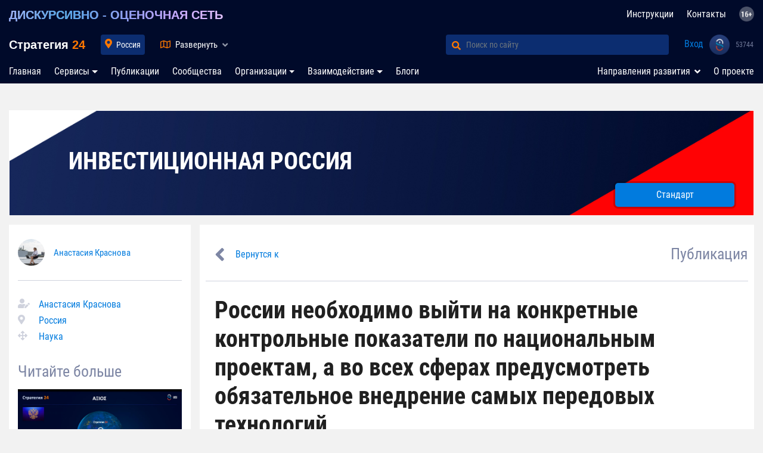

--- FILE ---
content_type: text/html; charset=UTF-8
request_url: https://strategy24.ru/rf/news/rossii-neobkhodimo-vyyti-na-konkretnyye-kontrol-nyye-pokazateli-po-natsional-nym-proyektam-a-vo-vsekh-sferakh-predusmotret-obyazatel-noye-vnedreniye-samykh-peredovykh-tekhnologiy
body_size: 31240
content:

<!doctype html>
<html lang="ru">
<head>
    <meta charset="utf-8">
    <meta name="viewport" content="width=device-width, initial-scale=1, shrink-to-fit=no">
    <meta property="og:locale" content="ru_RU">
<meta property="og:type" content="website">
<meta property="og:url" content="https://strategy24.ru/rf/news/rossii-neobkhodimo-vyyti-na-konkretnyye-kontrol-nyye-pokazateli-po-natsional-nym-proyektam-a-vo-vsekh-sferakh-predusmotret-obyazatel-noye-vnedreniye-samykh-peredovykh-tekhnologiy">
<meta property="og:title" content="России необходимо выйти на конкретные контрольные показатели по национальным проектам, а во всех сферах предусмотреть обязательное внедрение самых передовых технологий">
<meta property="og:description" content="22 октября состоялось заседание Правительственной комиссии по модернизации экономики и инновационному развитию России Главной темой заседание под руководством премьер-министра РФ Дмитрия Медведева ст.">
<meta property="og:image" content="https://strategy24.ru/images/news/201810/ed64ee3c4d1832e6793d8618e90ddec8.jpg">
<meta name="twitter:card" content="summary">
<meta name="twitter:description" content="22 октября состоялось заседание Правительственной комиссии по модернизации экономики и инновационному развитию России Главной темой заседание под руководством премьер-министра РФ Дмитрия Медведева ст.">
<meta name="twitter:image" content="https://strategy24.ru/images/news/201810/ed64ee3c4d1832e6793d8618e90ddec8.jpg">
<meta name="twitter:title" content="России необходимо выйти на конкретные контрольные показатели по национальным проектам, а во всех сферах предусмотреть обязательное внедрение самых передовых технологий">
<meta name="twitter:site" content="strategy24.ru">
<meta name="twitter:url" content="https://strategy24.ru/rf/news/rossii-neobkhodimo-vyyti-na-konkretnyye-kontrol-nyye-pokazateli-po-natsional-nym-proyektam-a-vo-vsekh-sferakh-predusmotret-obyazatel-noye-vnedreniye-samykh-peredovykh-tekhnologiy">
<meta name="Description" content="22 октября состоялось заседание Правительственной комиссии по модернизации экономики и инновационному развитию России Главной темой заседание под руководством премьер-министра РФ Дмитрия Медведева ст.">
<meta property="og:site_name" content="Стратегия 24">
<link href="https://strategy24.ru/images/news/201810/ed64ee3c4d1832e6793d8618e90ddec8.jpg" rel="image_src">
<link href="https://strategy24.ru/rf/news/rossii-neobkhodimo-vyyti-na-konkretnyye-kontrol-nyye-pokazateli-po-natsional-nym-proyektam-a-vo-vsekh-sferakh-predusmotret-obyazatel-noye-vnedreniye-samykh-peredovykh-tekhnologiy" rel="canonical">
<link href="https://strategy24.ru/rf/news/rossii-neobkhodimo-vyyti-na-konkretnyye-kontrol-nyye-pokazateli-po-natsional-nym-proyektam-a-vo-vsekh-sferakh-predusmotret-obyazatel-noye-vnedreniye-samykh-peredovykh-tekhnologiy" rel="alternate" hreflang="x-default">
<link href="/assets/4aab58ad/dist/sweetalert.css?v=1691040369" rel="stylesheet">
<link href="/assets/661561f0/css/bootstrap.css?v=1691040369" rel="stylesheet">
<link href="https://use.fontawesome.com/releases/v5.5.0/css/all.css?v=150221:1719" rel="stylesheet">
<link href="/css/newdesign/fonts.css?v=150221:1719" rel="stylesheet">
<link href="/css/newdesign/style.css?v=150221:1719" rel="stylesheet">
<link href="/css/newdesign/header.css?v=150221:1719" rel="stylesheet">
<link href="/css/newdesign/left-panel.css?v=150221:1719" rel="stylesheet">
<link href="/css/newdesign/right-panel.css?v=150221:1719" rel="stylesheet">
<link href="/css/newdesign/style-mobile.css?v=150221:1719" rel="stylesheet">
<link href="/css/newdesign/product.css?v=150221:1719" rel="stylesheet">
<link href="/css/newdesign/modal.css?v=150221:1719" rel="stylesheet">
<link href="/css/newdesign/main-filter.css?v=150221:1719" rel="stylesheet">
<link href="/css/test/blueimp-gallery.min.css?v=150221:1719" rel="stylesheet">
<link href="/css/test/animate.css?v=150221:1719" rel="stylesheet">
<link href="/css/newdesign/fontawesome-free-5.5.0-web/css/all.min.css?v=150221:1719" rel="stylesheet">
<link href="/css/widgets/share/share.css?v=6" rel="stylesheet">
<link href="/assets/38582887/themes/smoothness/jquery-ui.css?v=1691040370" rel="stylesheet">
<link href="/assets/77ea4d8a/toastr.css?v=1691040370" rel="stylesheet"><!--    <link rel="icon" href="--><!--/images/favicon.ico" type="image/x-icon">-->

    <meta name="yandex-verification" content="6a230c76c7c89422" />
<meta name="referrer" content="unsafe-url">
    <link rel="apple-touch-icon" sizes="180x180" href="/images/icon/apple-touch-icon.png">
    <link rel="icon" type="image/png" sizes="32x32" href="/images/icon/favicon-32x32.png">
    <link rel="icon" type="image/png" sizes="16x16" href="/images/icon24_16.png">
    <link rel="manifest" href="/manifest.json">
    <link rel="mask-icon" href="/images/icon/safari-pinned-tab.svg" color="#5bbad5">
    <link rel="shortcut icon" href="/images/icon/favicon.ico">
    <meta name="msapplication-TileColor" content="#da532c">
    <meta name="msapplication-config" content="/images/icon/browserconfig.xml"> <meta name="theme-color" content="#ffffff">
    <meta itemprop="typicalAgeRange" content="16+" />

                        <title>России необходимо выйти на конкретные контрольные показатели по национальным проектам, а во всех сферах предусмотреть обязательное внедрение самых передовых технологий</title>
</head>
<body>
<script>
    var host = 'https://strategy24.ru';
    var hostAuth = 'https://sam-usi.com';
    var authToken = 'sDUIHxLbjkl9F1oD-dMt4IeMH-ovJVnd';
</script>

<script>
    var redirectToNewCompany = "/";
</script>


<style>
    header .map-rf g.active .cls-1,
    header .map-rf .cls-1.active,
    header .map-rf .cls-1:hover {
        fill: url(#_x31_4_1_);
        stroke: #ff7800;
        cursor: pointer;
        stroke-width: 2;
    }

    header .map-rf .cls-1.active {
        fill: url(#_x31_4_2_);
    }

    header .map-rf g.active .cls-1:hover,
    header .map-rf .cls-1.active:hover {
        fill: url(#_x31_4_1_);
        stroke: #ff7800;
    }

    .nav-item + .hidden {
        display: none;
    }

    @media (max-width: 991px) {
        .faq-nav-top {
            display: none;
        }
        .nav-item + .hidden {
            display: list-item;
        }
    }


</style>

<nav class="navbar navbar-expand-lg navbar-light" id="navbar-top">
    <div class="container">
        <a class="navbar-brand description" href="/rf/projects/strategiya-rf-obshcherossiyskaya-platforma-vzaimodeystviya-biznesa-vlasti-i-obshchestva">ДИСКУРСИВНО - ОЦЕНОЧНАЯ СЕТЬ</a>        <ul id="w0" class="navbar-nav faq-nav-top nav"><li class="nav-item"><a class="nav-link" href="/faq">Инструкции</a></li>
<li class="nav-item"><a class="nav-link" href="/contacts">Контакты</a></li>
<li class="nav-item"><a class="nav-link" href="#"><img style="height: 25px; position: relative; top: -2px;" src="/images/16.png" title="Материалы, представленные на сайте, предназначены для лиц старше 16 лет!"></a></li></ul>    </div>
</nav>
<nav class="navbar navbar-expand-lg navbar-light second-nav" id="navbar-top">
    <div class="container" style="padding-right: 4px">

        <a class="navbar-brand" href="/">
            Стратегия <span style="color: #ff7800; font-weight: bold">24</span>
        </a>


        <div class="collapse navbar-collapse" id="navbar-locality">
            <ul class="navbar-nav">
                <li class="nav-item active">
                    <input type="text" id="city-input" class="ui-autocomplete-input form-control" placeholder="Введите регион или город">                    <a class="nav-link nav-locality"
                       style=""
                       href="#"> Россия</a>
                    <i class="fas fa-map-marker-alt text-orange"></i>
                </li>
            </ul>
        </div>

        <div class="collapse navbar-collapse" id="navbar-map">
            <a href="#" class="nav-map" data-toggle="collapse" data-target="#header-map"
               aria-expanded="false">
                <i class="far fa-map text-orange"></i> <span
                        class="name">Развернуть</span>
                <i class="fas fa-angle-up"></i>
                <i class="fas fa-angle-down"></i>
            </a>

                    </div>

        <div class="collapse navbar-collapse" id="navbar-search">
            <form class="form-inline my-2 my-lg-0" action="/search" method="GET">
                <div class="input-group">
                    <div class="input-group-prepend">
                        <button class="btn btn-outline-success" type="submit" id="button-addon1"><i
                                    class="fas fa-search text-orange"></i></button>
                    </div>
                    <input autocomplete="off" type="search" name="match" class="form-control"
                           placeholder="Поиск по сайту" aria-label="Поиск по сайту" aria-describedby="button-addon1">
                </div>
            </form>
        </div>

        <div id="navbar-user">
            <ul id="w1" class="navbar-nav nav"><li class="login nav-item"><a class="nav-link" href="/usi/redirect">Вход</a></li>
<li class="logo-usi nav-item"><a class="nav-link" href="#"><img src="/css/newdesign/logo_usi_big.png"></a></li>
<li class="profile-count-usi nav-item"><a class="nav-link" href="#"><i class="fa fa-spinner fa-spin"></i></a></li></ul>        </div>

        <button class="navbar-toggler" type="button" data-toggle="collapse" data-target="#navbar-locality"
                aria-controls="navbar-top" aria-expanded="false" aria-label="Toggle navigation">
            <i class="fas fa-map-marker-alt text-orange"></i> Россия        </button>
        <button class="navbar-toggler" type="button" data-toggle="collapse" data-target="#navbar-search"
                aria-controls="navbar-top" aria-expanded="false" aria-label="Toggle navigation">
            <i class="fas fa-search text-orange"></i> Поиск
        </button>
    </div>
</nav>
<header id="header-map"
        class=" collapse ">
<!--    -->        <div class="container">
            <div class="row">
                <div class="col-12 col-md-5 col-lg-6">
                    <div class="top">

                        <!--                        <div class="description">-->
                        <!--                            СИСТЕМА УПРАВЛЕНИЯ ГОСУДАРСТВОМ-->
                        <!--                        </div>-->
                        <ul class="breadcrumbs" id="breadcrumb">
                                                                                                <li class="active"><a href="/rf" data-slug="rf">Россия</a></li>
                                                                                                                                <li class="active"><a href="#county" data-parent-id="1">Округ <i class="fas fa-angle-down text-orange"></i></a></li>
                                                                                    </ul>
                        <div class="breadcrumbs-locality">
                            <div class="breadcrumbs-control text-right">
                                <i class="fas fa-times"></i>
                            </div>
                            <div class="breadcrumbs-container row">
                                <div class="breadcrumbs-loader">
                                    <i class="fa fa-spinner fa-spin"></i>
                                </div>
                            </div>
                        </div>
                    </div>
                    <!--noindex-->
                    <div class="center">
                        <div class="arms" data-url="/rf#indicators"></div>
                        <div class="arms-loader">
                            <span>Загрузка данных <i class="fa fa-spinner fa-spin"></i></span>
                        </div>
                    </div>
                    <!--/noindex-->
                    <div class="bottom">
                    </div>
                </div>
                <div class="col-12 col-md-6 col-md-offset-1">
                    <div id="map-rf" class="map-rf" data-parent=""
                         data-kladr="00000000000" data-id="1"
                         data-type="1">
                        <svg id="svg3102" xmlns="http://www.w3.org/2000/svg" viewBox="0 0 1001.19 571.46">
                            <defs>
                                <radialGradient xmlns="http://www.w3.org/2000/svg" id="_x31_4_1_" cx="809.1955"
                                                cy="328.0831" r="147.8437" gradientUnits="userSpaceOnUse">
                                    <stop offset="0" style="stop-color:#ff9537"/>
                                    <stop offset="1" style="stop-color:#b25401"/>
                                </radialGradient>
                                <radialGradient xmlns="http://www.w3.org/2000/svg" id="_x31_4_2_" cx="809.1955"
                                                cy="328.0831" r="147.8437" gradientUnits="userSpaceOnUse">
                                    <stop offset="0" style="stop-color:#ff9537"/>
                                    <stop offset="1" style="stop-color:#b25401"/>
                                </radialGradient>
                            </defs>
                            <g id="_108" data-name="108">
                                <path id="_20" data-name="20" class="cls-1"
                                      d="M161.4,470.68l-.39-1-1.48,1-2.17,1h-.89l.79,1,2.17,1-2.07,4.93h-.2l-.39,1h0l-3.15,1-2.76-1-.39-1H148.1l.3,1-.2,1h1.38l1.58,2,.49,2,.2,1,1.08,1,1.08,2,2.07-1h2.17l1.08,1,.39-1h3.55l1-2,1.67-3,2.46-1,2.17-1,.3-2-.49-2H167l.1-1,.3-1h-1.28l-1.38-1-.1-1-.2-1h-2.27l-.79-1Z"
                                      transform="translate(-88.7 -66.04)"/>
                                <path id="_15" data-name="15" class="cls-1"
                                      d="M153.32,469.7l-1.48,1h-1.18l-.79-1h-1l-1.08,1-.59-1-.79-1-2.17,1-2.27,1-.89-1h-.89l1.48,4.93.1,2,2.86,1,3.45,1h3.84l.79-3-1-1,1.08-2,1.58-2h.79l2.17,1-.39-3-2.46-2-1.18,2Z"
                                      transform="translate(-88.7 -66.04)"/>
                                <path id="_06" data-name="06" class="cls-1"
                                      d="M157.26,472.65l-.79-1h-1.28l-.3-1h-.49l-1.58,2-1.08,2,1,1-.79,3-1.48,1,3.15,1,3.15-1h0l.39-1h.2l2.07-3.94-2.17-2Z"
                                      transform="translate(-88.7 -66.04)"/>
                                <path id="_05" data-name="05" class="cls-1"
                                      d="M181,473.08l-2.08-3-3-4.95-1.58-1-.69-1-1.78,1-2.77,2-1.39-1-1.48,1h.59l-.2,2h-3.37l1.48,1-.49,3h.49l.2,1,.1,1,1.39,1h1.29l-.3,1-.1,1h3.37l.49,2-.3,2-2.18,1-2.47,1-1.68,3-1,2H160l-.4,1-1.09-1h-2.18l-2.08,1-1.19,1-1.48,2,2,4.95,2.57,4,.69,6.93,2.18,5.94h2.38l2.57-1h3.37l2.87-2v-8.91l1-8.91,5.64-4.95,2.47-1-.4-1h-1.39l.4-3,.4-3-1.48-4.95,4.16-2Z"
                                      transform="translate(-88.7 -66.04)"/>
                                <path id="_26" data-name="26" class="cls-1"
                                      d="M161.49,436.2l-2.76-1,.59-1-.3-1h-1.28l-1.18,1-.2-1,.1-1h-1l-.69-1-1.67-2-2-1-.49,2-.49,1-1.77-1-1.48-1-1.28,2-.79,3,.89,3-.59,2,.79,1-1.48,2-1.58,1-.39-1H142l.1,3.94,1.58,2,1.28,3h1.38l1.28,1-.39,1h-2.27l-1.67,1,.39,1h1.08l-.79,1-1.18,2H145l2.56,1,.49,1-.2,1,2.76,2h2.17l1.87,2,1.08,1h.49l-.79,1h-1l2.46,2,.39,3,2.17-1,1.48-1,.39,1,.79,1H164l.49-3-1.48-1h3.35l.2-2h-.59l1.48-1,1.38,1,2.76-2,1.77-1-.79-4.93-2.27-4.93-1.38-2-.59-2,.39-2,.3-3-1.18-2-1.48-2-.79-2-.89-2h-3.15Z"
                                      transform="translate(-88.7 -66.04)"/>
                                <path id="_07" data-name="07" class="cls-1"
                                      d="M148.1,459.85l-.49-1-2.56-1h-5l-3.84,3,2.66,3.94,1.38,4.93h.89l.89,1,2.27-1,2.17-1,.79,1,.59,1,1.08-1h1l.79,1h1.18l1.48-1,1.18-3h1l.79-1h-.49l-1.08-1-1.87-2h-2.17l-2.76-2Z"
                                      transform="translate(-88.7 -66.04)"/>
                                <path id="_09" data-name="09" class="cls-1"
                                      d="M143.66,448l-1.58-2h-1.58l.1,1-3.55,2-1.58-2-1.58-3-3.35,2-3.25,2,3.45,6.9,5.42,5.91,3.84-3h2.76l1.18-2,.79-1h-1.08l-.39-1,1.67-1h2.27l.39-1-1.28-1h-1.38l-1.28-3Z"
                                      transform="translate(-88.7 -66.04)"/>
                            </g>
                            <g id="_104" data-name="104">
                                <path id="_27" data-name="27" class="cls-1"
                                      d="M908.17,365.2l-2-2-1-1-1,1-1,1-1-1h-2l-1,2-2,3-1-1-1-1-1,1h-2l-4.95-2h-4l-1,5.94v5.94l-1,1-2,1v2l-1,1-1,1v2l-1,4,2,3,1,4.95,1,4,2,2,1,3-1,1-2-2-1,1-1,1-1,4-4,3h0l-2,1h-1l-2-1h0l-1,1v3l-1,1-4.95,2-4.95,2h-2l-2,2-1,2-1,5.94-1,3,1,4h-3l2,3,3,2-1,1-1,1v3l-2,1-1,2h2l1,1,2,1,1,2v2l-1,1h-2v4.95l-1,4.95,4,1,3-2,1,1h1l2-1,1-1,2,1,1,1h2l-1,3-2,2v2l-2,2-2,2-1,1-1,1v5.94l-3,2v4l3,1h4l2,2,2,3h4l1-1,2-1,4-2,2-2,1-2h2l3-1,1-1h1v-1l3,1,1,4v4l1,2v2l-1,1h-4l-4.95,1h0l1,2v4l-2,1-2,1-1,1-1,2v2l-3,2-3,2,1,2v1l-1,2-1,3v5.94l1-1h0l1,1v1h1l1-1,1,1v1h1l2,1v6.93l1,3v3l4-2h1l1-1,1-2h2l2,1,2-1h2l1,1,2,3h2l2,1h3l1-2h4.95l2-1,1,2h0l1,2-3,2-1,2,1,2,1,1,2,2-2,3-1,1v4.95l1,4.95,2-2v-2l1-3,2-3h1l1,1,1-1,1,1v2l1-1,1-1,1,1,1,1,4.95-2,4-3v-4l4-2,2-5.94h-4l-1-1v-1l-1-1-1-1v-1h2l2-3,4-2h0v1l2,2,2,2-1,2v2l2,1h3l2-8.91,2-6.93v-1l-1-2v-4l-1-1v-3l-1-3-1-2-1-2v-3h0l-4.95-13.86v-2l1-4.95-1-4,1-2-1-1-1,1-2-3v-3h-1l-1-1-4-2h3l1-2-1-2h-2l-2-1h0l-1-1h-3l-3-2v-1l-2-1h-1l-1-1h-2l-1,1-1,1-3,1h-1l1,2V480l-1-2v-4h0l-2,4L906.19,483v-3l2-4h-1l-1,1h-1l-2-1,1-1,1-1v-1l-3,3,1,1v3h-2v1h0l-2-4.95-3-4.95-6.93,3-4.95-2,2-3,1-2,2-3,1-3,1-2,1-1,3-4.95,1-5.94,1-1,1-1v-1l-1-1,1-2v-3l1-1,2-4.95,2-4,1-2v-2l1-1,1-2v-4.95l1-4,2-2,1-7.92,4.95-6.93h1l1-1,1-1,1-1,4.95-2,4.95-3h1l1-1h1v2l2,1,1-2-1-3h4v-3l-3-3-4-2h-4l-3-1v-4l3-1-1-2v-2l1-1-3-4.95-5.94-4-4,1-4.95,1v3l-1,3Z"
                                      transform="translate(-88.7 -66.04)"/>
                                <path id="_87" data-name="87" class="cls-1"
                                      d="M960.62,190h-1l-1,3,4,2,2-1,2-2-1-1-1-2h-2Zm27.71-62.85-3,2v1.39l-1,.59-1,.79-1,4.26,1,4.35,1,2.28,2,1.19,1,.49h0l2-5.44,3-1.58,1-1v-1.19l2-4.26-1-4.26-2,.3Zm67.3,20.59-1,1.58-1,1.09-1,1,1,.2,1-.69,2,.49,2,.79v2.18h2l2,1h-2v2h-1l-1-1-1,1h-3v-2l-2-1-4-2.87-1-.2h-1v2.08l-1-.3v-.4l-1-1.29-2-1-2,.59-1,1,3,.49-1,.89-2,2-1-2-1-1.09-1,.89-2,1.19-1-1-1-.2-3,1.19-3,2-1-1h-1l-2,1-2,1-1-1-2-1-3,1-3,2h-4.95l-1,1-2,1h0v-1h1v-1h-1l-2,1-1,1-2,1h-2l-1,1-3,1-3,1h-1v2l-1-1h-1l-4,4.95-1,1-2,2h-2l1,1v1h-2l-2,1h0l-1,1-2,1-3,2-3,1,1,1,1,1,1,2v3h2l1-1,4.95,3,1,4.95-1,2v2h-3l-2-2-3,1-3,1-2-2-4.95-2-1,1v4.95l-2,2h-2l-2,1-1,1-2,2-3,1-2-1v1h0l-1,1-1,1h-1l-1,2v1l-1,1-1,1h0l1,2,1,1h1l1,1h0l1,2h1l2,1v2l2,3,1,2-2,1-1,1-6.93,7.92-4.95,6.93,1,1,1,1-1,2v2l5.94,4,5.94,2v1l-1,1,2,4,2,3h3l2,1h0l1,4h3l2-1h3l2,1h4.95l3-2,3,1h4.95l2-2,3-2-1-2,2-2,1-1,2-1h3v-1l4-2h1l2-1,2-2,1-1h0l2-1h2l1,1h0l3-1,3-1h2l1,1H1023l1,4.95,1,5.94,4-1h4l4,1,3,1h1l1-1h1l1-1v-3h1l2-2,9.9-10.89,1,1,2,1,2-1h2v1l1,1,1-3v-4l2-5.94,2-5.94h-2v-1l-1-1h1v-1l2,2h0l4.95-3,4.95-3-1-1v-4l-3-1-3-1v-2l-3,1-3-1-4.95-3-5.94-3-1,3-4,1-2-2-1-1-1,3v1h-2v2l-1-1,1-1h-4v1l1,2-2,1-1,1,1-2,1-1v-1l-1-2h1l5.94-3-1-1v-1h4l4-3,2-5.94-1-5.94-2-5.94h-3l-4-1-1-3,1-2h-1l-1-1,2-1,1,1v-4l2,3,1,3h2l1-1h1l2,4,1-1,1-1,2-4.95,2-3,2-1,3-1,3,2,2,1,4-1,3-2,1-1,1-1,3,1,3-1v-2l-1-1v-1l2,2,1,1,1-2-2-2h1l1-1v-1h-2l-2,1-1-1-1-1v1h-1l1-2v-4l-1-1-1-1-2-1h-4.95l2-1,2-1,2-1.68,1-2.18v-.69l-2,.3-2-.69,2-.69,3-1.78-2-1.29-1-1v-5.64l-1,.3-1,.79-1,.2-1,.1-3,.79-2,.69-4.95.1h-3l-2,2.47-1,2.47-1,.79v.2l1,.79v.79l-2-.59-1-1Z"
                                      transform="translate(-88.7 -66.04)"/>
                                <path id="_79" data-name="79" class="cls-1"
                                      d="M903.22,550.27h-3l-1-1h-2l-3-3-1-1h-2l-2,1-2-1h-2l-1,2-1,1h-1l-3,2h-1l-1,1-1,3-1,2v4l1,1,2,2v2l1,2,1,1,1,1h0l2,1,2-1h1l5.94-3h2l1-2v-2l2-1,2-2h2l2-4,3-2h4l3-2-1-2h0l-1-2-2,1h-4l-2,2h0Z"
                                      transform="translate(-88.7 -66.04)"/>
                                <path id="_65" data-name="65" class="cls-1"
                                      d="M1024,557.2h0l-2,1h-2v2l-1,4-1,4,1,1h1v-4l1-4,2-2,1-1Zm5.94,6.93v-2l-1,1-1,1Zm6.93-26.72-1-2h-1l-1,3-1,2h-4v1l1,1-1,2-1,2v2l-1,2v2l-1,2,1,1,1-4.95,1-1,1-1v-2l2-2,1-3,2-2,2-2Zm6.93-16.83h0l-1,1-2,4.95v1l-1,1,2,1,2-6.93Zm7.92-14.85-1-3v3l-1,2v1h0Zm1-13.86v2l1-1v-1Zm1-14.85h0l-1-2,1,1Zm-1-11.88,1,2v1l1-1-1-3-1,1Zm4-18.8v-2h-1l-1,2Zm-3,5.94-2,4,1,1,2-2,1-3v-3l-1-2-1-1-1,1,1,2Zm-82.15,49.49-4.95-5.94-4-4.95-3-4v1h-1v-2l-2-1-2-2-1-4.95-2-5.94h0v0h-1l-2-2-1-2h1l1,1v1h1l-4-4.95-3-4v-2l-3-2-1-1v2h-1l-1,1,2,1,3,2v1h1v2h-1v1h0l1,1-1,3-1-1h-1l-2,1v2l1,2,1,1,2,6.93,2,6.93,4,3,4.95,4,1,3v4l2,2,1,2,5.94,17.81v1l4,3,2,4,1,3v4l2,2,1,2,2,7.92,4,5.94,1-1v-2l-1-4.95,1-4,1,1h0l3-1,2,1,2,1,1,2,1,1-2-4.95-2-4-1,1-2-1-2-1-2-2-4-3-3-4.95-1-5.94v-4.95l-1-2v-2l1-1,1-2,4.95-1,4.95,2,2,1,1,1-2-2-3-2-2-2-1-2-5.94-5.94Z"
                                      transform="translate(-88.7 -66.04)"/>
                                <path id="_28" data-name="28" class="cls-1"
                                      d="M863.63,474.07l2-2,1-3h-2l-1-1-2-1-1,1-2,1h-1l-1-1-3,2-4-1-2,2h-3l-1,1v1l-2,1-2,2v1l-1,1-3-1-3-1v1h-4l-1,2v1l-2-1h-1l-2,1-3,2h-3l-1-1h-3l-3,1-4.95-1-2-2-2-2-4.95-1h-5.94l-1-1-2-1h-4l-2-1-2-1-2-1-4,1-4,2v4h1l1,2v1l2,1,3,1-2,1h-1v2l2,2h1v-1l2-1,3-1,2,3,1,3h1l2-1,2,4.95-2,4.95,1,1h1l3,2-1,1-1,1v3l-1,2h0l3,3,2,3h4.95l2-1,2-1h1l1-1,2,1,2,1h0l1-1,3,2,3,1v-1h5.94l1,1v1h1l1,1h1v2h1l2,2,1,1,1,4,4.95,5.94h1v1l1,1v2l2,2,2,3,1,1,1,3h1l1,1v2l3,4.95,4-1,4-1h0l1,1h2v1h1l1-1,1,1v-1h1v-1l4,3,6.93,1h1l1-2,1-3,1-1h0v-3l-1-3v-6.93l-1-1h-2v-1l-1-1-1,1h-1v-2h-1l-1,1V528.5l1-3,1-2v-1l-1-2,3-2,3-2,1-1-1-1,1-2,1-1,2-1,2-1v-4l-1-2h0l4.95-1h4l1-1v-2l-1-2v-4l-1-3-3-1h-1l-1,1-3,1h-2l-1,2-2,2-4,2-2,1-1,1h-4l-2-3-2-2h-4l-3-1v-4l3-2V482l1-1,1-1,2-2,2-2v-2Z"
                                      transform="translate(-88.7 -66.04)"/>
                                <path id="_25" data-name="25" class="cls-1"
                                      d="M947.75,550.27h-3l-2-1v-2l1-2-1-2-2-2-1-1h0l-3,2-3,3h-2v1l1,1,1,1v1l1,1h4l-2,5.94-4,2v4l-4,3-4.95,2-1-1-1-1-1,1-1,1v-2l-1-1-1,1-1-1h-1l-2,3-1,3v2l-2,2v10.89l-1,2,1,2-1,1-1,2,1,3-2,2h-7.92l-3,1-1,4-2,1-1,1,1,2,1,2,3,5.94,1,5.94,1,1v1l-1,6.93-3,1-1,2h1l1,1,1,2,1,2,1-2v-1l-1-1-1-1h4.95v-2l1-4,2-3-1-1,1-1h1v3l1-1,1-1,1-1v-1l1,3v2h1v-1h1l1,1,1-1h0l2,1,1,1h0v-2l1,1h0l2-1,2-2,5.94-5.94,4-6.93,1-1v-2h1v-4l1-3v-2l2-2,1-4.95,2-5.94,2-5.94,2-4.95,1-4.95,1-5.94V557.2l1-4Z"
                                      transform="translate(-88.7 -66.04)"/>
                                <path id="_41" data-name="41" class="cls-1"
                                      d="M1040.79,320.66h-2v11.88h1v-3l1-2v-2l1-1,1-2Zm4-62.35-1,1v3h-2l-1,1-1,1-3-1-4-1h-4l-4,1-1-5.94-1-4.95H1018l-1-1h-2l-3,1-3,1v-1h-3l-2,1h0l-1,1-2,2-2,1h-1l-4,1v1l-1,1h-2l-2,1-1,1-2,1,1,3,1,1,2,4v4l2,3,3,3v2l1,2v1l1,2,2,2,4,2,1,3-1,1,1,1h1v3l1,1,1,2h1l1-1v-1l1,1h2v-3h-3l-2-4v-2l-1-1-1-3,3-2,1-3h4.95l-2,2-1,4,2,3,2,3v2l1,2h2l1,3v2l1,1,1,1-1,2-2,2h0v3l-1,1-1,2v3l1,1-1,5.94v4.95l-1,1v1l-1,4v4l1,1,1,1v1l-1,1v5.94l-1,4-1,4-1,2-1,1v3l-2,1-2,1,2,1,2,3v5.94l-1,4.95,2,5.94,3,5.94,13.86,18.8,17.81,17.81,3,4.95,4,4,3,2h0l1-4.95v-4.95l1-1,1-3-1-8.91-2-2h-1v-2l-1-2h-1l-1-1,1-1,2,1h0l3-6.93,2-1h1v-1l-4.95-4-2-5.94V388l3-4.95h1l1,1,2-4v-3l-3-2-3-2-3-6.93,1-6.93v-1l-1-1,1-2,1,1v3h2l1-3-4.95-4v-1l-1,1-1,1-3-3-2-3v-3l-1-3h-4.95l-1,1,1,1-2,1-2-1-3-8.91v-5.94l-1-1h1v-1h-1v-3l-1-1h-1l-1-4.95,2-4,1-1-1-1h3l2,1,1-3-2-1v-1l2-4,1-4,1,1,4,5.94v-6.93l1-4.95,3-5.94,4-2,4.95-2,4,2h3l-1-3-2-3,1-2,1-3v-4.95l1-1-1-2h-1l1-1h1l-1-1-1-1h1l1-3-1-1h-1l1-1,1-1v-3h-1v-2h1l1-2v-2l1-1-1-1v-1h-2l-2,1-2-2-1-1-9.9,11.88-2,1Z"
                                      transform="translate(-88.7 -66.04)"/>
                                <path id="_49" data-name="49" class="cls-1"
                                      d="M962.6,270.19h-1l-2,1h-3l-1-4h0l-2-1h-3v2l-2,1-1,3-1,2h-1l-2-1-1,1-1,1-3,1-4,1v2h-3v2l1,2-1,2-1,2v3l2,1-2,3v4.95l2,2,2,1-1,2v1h1v2h-2l-1,3-1,2-1,1-2,1v1l-1,2-3-1-4-2-1,2-2,2h-2l-2,1,2,3-1,3-1,1-1-1-1,1-1,1-2,1h-2l-1,3-1,4,1,8.91,2,2,3,2v1l-1,2,1,1v2l-1,2v4l4.95-1,4-1,5.94,4,3,5.94h-1v3l1,1-3,1v4.95h6.93l4,2,3,3v3l3-1h1l2-2,2-2h2l3-1h0l-1-1h-1v-2h1v-4l3-1,3-1h3v1h2v-2l3-2,2,1,2,1,2-1h1v1h-1l-2,2-2,1,1,3h1l2-1,2-3,1-1h2l2-1h0v-3l1-2h0l3-1h2l1-1v-2h3l-1-1h1l1-1h0l-1-2-2-1-2,1-1,1v1l-1,1h-1v-4h-1l-1-1v-1l1-1h-1v-5.94l2-4,1-4.95-1-1v-4l1-2h0l-1-2-1-2,2-4,1-3h2l1-1,4-5.94h3l2,1,1-3v-2l2,2,1,2v4l1,1,1,1v1l1,1,1-1,1-1,1,2,1,3,2-9.9,2-10.89h-1l-1-2-1-1v-3h-1l-1-1v-4l-4-2-3-2v-3l-1-2v-2l-3-3-2-3v-4l-2-4-2-1-2,1-2,3h-4.95l-4-1-3,2h-3l-2-1h-3Z"
                                      transform="translate(-88.7 -66.04)"/>
                                <path id="_14" data-name="14" class="cls-1"
                                      d="M695.38,231.59h-2v3h-1l1,2,3,2,2-1,1-2Zm102.93-12.87-2-3-3-1,2,2,3,2ZM788.41,196v-4l-1-1-2,1,2,3v2Zm24.74,9.9,1,4,1,1h2v-4ZM830,217.73l2-4v-1l-1-1-4.95-3h-4.95l-2,3v4l-1,2-1,1-1,1h2l2-1,2-1h3l4.95-1Zm-6.93-37.61,1-1-4.95-1-4-1-1,1-2,1-4-2-3-1v1l1,1h-1l-1,1v1l1,2v1l1,1h0l-3-1-3-1-2-1h-1l-1-1v-1l-1,1-1,2-1,2-1,1-1,1,1,1v3l-1,2h1l1,1v2l1,2,2,2,3,1,1,2,1,1h4.95v-5.94l1,1,1,1,1-1,1-1,4-3h4l1-1,1-1,1-1-2-1h-2l-4-3-2-4,3-3h0v1l5.94,7.92,3-4-1-4Zm23.75-5.94h0l-1,1-3-1-3,1v1l-1,1-2-1v-1h-3l-2,1v2l-1,1-2-2v-1l-1,2,1,4,4,1,4.95,1,5.94-2,4-4v-2Zm65.32,35.63-15.84,9.9-4.95,5.94-4,2-4-2-4-2h-4.95l-4-1v1l-1,1h-2l-1-1,1-2,2-1-2-2-3-2-4,1-3,1-4,7.92-4,6.93h-1v-2h0l-1-1,2-1,1-1-1-1v-2l2-1,1-2-2,1-4.95,3-1,1-1,1-1-2,3-3h1l3-2,3-1h0l-10.89,1-10.89,4H826l-2,1,1,1,2,1-1,3-3,1-2,4.95,1,1,2-1v2l1,1,1,2v2l2,1v2h-2v2l-1-1-1-1h-1l-1,1h-2v5.94l-4-2-6.93-1-3,4-4,3-4-1-3-2-1-2,2-1h0l-2-1-1,8.91-1,10.89-1,1-1-1-1-1h0v1h-2l-1-1v-1h-3l-2-3-2-3h-1l-1-1,1-1,1-1-1-2-2-1h0l1,1v1l-1,1-2-2-1-2-4.95-3-2-1h3l2,2,2,2h3l2-2-1-3-2-2v-4l-1-2v-1l-2-2h-2l-5.94-4.95-2,1-2,1h-4.95l-3-2-4-1v1l-1,1-2,4.95,1,4v4l-2-1h-3v1h-2l-2,1-1,1-3-1-2-1h-5.94l-2-1v-2l2-2-1-1h-7.92l-2-1-1,1h-1l-2-1h-2l-1,1-1,1-2,1-3,1v3l-2-2,1-2-1-3-2-2v3l-1,1h-3l-3-2-1,1-1,3-2,2,1,1h1v3l1,1-1,4,1,4,1,1v3l1,1,2,1,2,2,1,4v4l2,4,1,3v1l-4,3-4,3-1,3v2l-1,1-2,1v4l-2,3h-2l-3-1-3,1-2,2h-2l-2-1v1h-1l-1,2v1l1,4,2,3v13.86l-1,10.89-3,2-2,2,1,1,1,1v6.93l1,2v4.95l1,2,2,2,2,2-1,2-1,1-2,3v3l-2,3,2,4h2l1,1,1,1,4,1h6.93l1,2,1,3-1,1-2,3,3,2,4,2,1,6.93v4.95l2,2,1,3-1,3-2,1,1,4.95,3,3-2,4.95-2,5.94v4l-1,1-1,4.95,1,4h2l4.95-1,1-2,3,1h1v-1h1l1,1,1-1h3l1-1,2-2v1l2,2,1,1-1,3,4.95-4.95,4-5.94h2l1-2,1-3,2-1h2l3-3h4l3,1,2,2,2,1v2l1,1v2h4.95l4.95,1,1,1v2l1,2v3l1,2,1,1v1l1,2v5.94l2,4h0l1-1h1l1,4,3,4,4-2,4-1,2,1,2,1,2,1h4l2,1,1,1h5.94l4.95,1,2,2,2,2,4.95,1,3-1h3l2,1h2l3-2,2-1h2l1,1,1-1v-2h4l1-1,2,1,3,1,1-1v-1l2-2,2-1v-1l1-1h3l2-2,1-4.95v-4l2-1,1-1v-2l-1-2-2-1-1-1h-2l1-2,2-1v-3l1-1,1-1-3-2-2-3h3l-1-4,1-3,1-5.94,1-2,2-2h2l4.95-2,4.95-2,1-1v-2l1-2h1l1,1h1l2-1h0l4.95-3,1-4v-1l1-1,2,2,1-1-1-3-1-2-2-4-1-4.95-2-3,1-4v-1l1-1v-1l1-1v-2l2-1,1-1v-5.94l1-5.94h4l4.95,2h2l1-1,1,1,1,1,2-3,2-2h2v1l1-1,1-1,1,1,2,2,1-3V355.3l1-2v-2l-1-1,1-2v-1l-2-2-3-2-1-8.91,1-4,1-3h2l2-1,1-1,1-1,1,1,1-1,1-3-2-3,2-1h2l2-2,1-2,4,2,3,1,1-2v-1l2-1,1-1,1-2,2-3h1v-2h-1v-1l1-2-1-1-3-2v-4.95l2-3-2-1v-3l1-2,1-2-1-2v-2h3v-2l4-1,3-1,1-1,1-1,2,1h1l1-2,1-3,2-1v-2h0l-2-3-2-4,1-1v-1l-5.94-2-5.94-4v-2l1-2-1-1-1-1,4.95-6.93,6.93-7.92,1-1,2-1-1-2-2-3v-2l-2-1h-1l-1-2h0l-1-1h-1l-1-1-1-2h0l-1,2v2h-1v-1h-1v4.95l-1-2-2-2-3,1h-4l-1-3-2-4-10.89-3Zm-97,41.57,2,1,2-1v-1l-1-1-2,1Z"
                                      transform="translate(-88.7 -66.04)"/>
                                <path id="_75" data-name="75" class="cls-1"
                                      d="M755.75,457.24l-3-1-2,2,2,2-1,1h-1v3h-1v1l1,6.93h2V478h-1l-1-1-2,2-1,1-2-1h-4l-2,1v2l-1,1h1l1,1,1,1v2l-1,1h1l1,2h0v1h0l1,2-1,1h0l1,3,3,2,4.95,4v7.92h-2l-3,1h-1l-2,1-4.95,4.95L733,522.56l-1,1-1,1,2,4,2,5.94-4.95,4-5.94,1-1,1-2,2-1-1h-1l-1,2-1,2-2,1-3,1-1,2-2,2-1,1-2-1h-3l-3,2-2,2h-1l-2-1h-4l-1,2,1,3h0v1l-2,1-2,2,3,2,2,2-2,1h-2l-2,3v4l2,2,4,4,6.93,1,6.93,1h1l1-1,1,1h2l2-1,3-2,6.93-2,6.93-2,2-4,6.93-5.94,4.95,1,4,2h4l5.94-1,4.95,3,6.93,1,2-3,3-3,3-2,2-2v-2h-1v-1l2-7.92,2-8.91,3-4,2-4-1-1-1-1v-2l-1-1-3,1-1-3,1-2,3-3v-1l1-1,4-2,4.95-3-2-3-3-3h0l1-2v-3l1-1,1-1-3-2h-1l-1-1,2-4.95-2-4.95-2,1h-1l-1-3-2-3-3,1-2,1v1h-1l-2-2v-2h1l1-1-2-1-2-1-1-1v-2h-2l1-4-3-4-1-4h-1l-1,1h0l-2-4v-5.94l-4,1-2-1Z"
                                      transform="translate(-88.7 -66.04)"/>
                                <path id="_03" data-name="03" class="cls-1"
                                      d="M723.09,484h-2l-2-2v-2l-1,1H712.2l-1-1-1-1-1,2-3,2h-4.95l-1-1h-1v-1h-1l-2,1-1,2h-1l-1-1-2,2-3,2,1,4.95h2v2l2,1,1,2h-2v2l-2,7.92,1,7.92,3-10.89,2-4,3-1-1,12.87-2,13.86-1,1-1,1v-3l-1-1-1,2-1,2h3v2l-1,2h-2l-2,3-3,4-11.88,4.95-1,3-1,3-6.93,4-4,1-1,1-3,3h-4l-1,1h-1v-4l-1-2-2-1v-2l-1-2-6.93-5.94-1,1h-1l-1-2-1-3-4.95-3-4-3-1-3v-2l-4.95,4-4,3-1-1h-1v4.95l-1,1v2l1,1v2l1,1,2,1,6.93,4,5.94,3h1l1,1,4,1,3,1v5.94l5.94,6.93,8.91,2,7.92-2,2-1h1l4,1,4,1h3l3,2,2,2h2l2,1v-4l2-3h2l2-2-2-1-2-2,1-2,2-2h0l-1-3,1-2h4l3,1h0l2-2,3-2h3l2,1,1-1,2-2,2-2,2-1,2-1,1-3,1-1h1l2,1,1-2,2-1,4.95-1,4.95-4-2-5.94-2-4,2-1v-1l5.94-4.95,4.95-4.95,2-1,2-1h2l2-1v-6.93l-4.95-4-3-2v-4h0l-1-2h0v-1h0l-1-2v-1h0v-2l-1-1-1-1h-1l2-1-1-2,2-2h1l1-1-4.95-1L734,482,729,484l-4-1-2,1Z"
                                      transform="translate(-88.7 -66.04)"/>
                            </g>
                            <g id="_105" data-name="105">
                                <path id="_55" data-name="55" class="cls-1"
                                      d="M460.82,425.57l-7.92,3-6.93-2h-2l-1,1-3-2-2-1-2-1h-2v-2l1-1-1-2-1-1-3,2-3,2v5.94l-2,1-1,1,1,1h3v1l1,7.92h-3l-2-1v3h-1l-1,1v2h-1l-1,1v1l-2,1-1,1,1,1-1,1h-1v1l1,1-2,1h-1v2l2,3-1,4.95v2h1l-3,4,1,2,1,1,1,1h1l1-1h1v1h1v-1l1-1V478l2-1v-1l2,1,2,2,1,1h2v1l-1,1-2-1-2,3,1,2,2-1,4.95,3h1l4-2h3l2-2h2l1-3,1-2,1-1v-1l-1-3-1-2,1-4.95,2-2-1-1v-2h2l2-2,2-1h4v-2l-1-2,1-2,2-1v-2l1-2,1-1v-2l-1-1-1-2,1-1v-2l-1-2v-4l-1-1v-1h1v-3h1v-3Z"
                                      transform="translate(-88.7 -66.04)"/>
                                <path id="_04" data-name="04" class="cls-1"
                                      d="M533.07,529.49h-1l-1-1-1-1-1,1h-1l-1-1-2-2-3,1-1,2,1,2-2,2-1-1h-3l-1-1-1-1-1,2-1,2h-2l-1,1-1,1H501.4l-2,1-1,1h0l-2-1-2,1,2,2,2,2v4h-3l2,4.95,3,4,1,3,1,3,1,1h1l2,1,1,1,4-1,3-1v1l-1,1,4.95,6.93h4l2-1,1-2,4.95,1h3l1-1h1l1,1,2-3,1-2-1-2v-1h-2v-1l3-2h2v-2l-2-1v-4h-1l-1-1v-3l-1-4-1,1-2,1-3-1-2-3,1-1,1-1v-3l2-1,2-2v-3h-1Z"
                                      transform="translate(-88.7 -66.04)"/>
                                <path id="_17" data-name="17" class="cls-1"
                                      d="M602.35,522.56h-2l-4.95,2-3-1-1,1h-2v-1h-1l-1,1h-3l-1,2-1,3-2,1-2,1-4.95,6.93-6.93,4-6.93-1-5.94-2-1-2-2-1-3,1-3,1v4.95h-4l-4-1v6.93l1,1h1v4l2,1v2h-2l-3,2,1,1h1v1l1,2,4-1h4v-2l1-2,4.95,1,2-1,2-1h4v-1l1-1h1v1h1v1h1l2-1v2l1,2h4l4.95,1,1,3,1,4,4,1,4,1h1l1-1,4.95,2h2l3,1,1,1,1,1,6.93-4,1-3,1-3h-1l-1-2v-3l-1-1,2-4.95,3-4h1l1-1,2-2,1-2v-2l-1-1v-2l1-1v-4.95h1v-2l-1-1h-4l-4.95-4-4.95-4.95Z"
                                      transform="translate(-88.7 -66.04)"/>
                                <path id="_42" data-name="42" class="cls-1"
                                      d="M535,474.07h-6.93l-1,1-1-1h-1l-2,2-1,1h-1l-1-1-2,1h-2l-1,2v1l1,3v3l1,1-1,2-1,2,1,2v2l-1,1-1,2,2,2,1,2,1,1h1v2l1,1,1,1,1,1v3l1,2,2,1,1,1-1,1-1,2v1h1v1l-1,1,1,2v3l2,2,1,1h1l1-1,1,1,1,1h1l1-1v4l4-2,4-3-1-3-1-2,1-2-1-3,1-2,1-2,2-1v-1l-1-2,1-1,1-1-2-2h-3l1-4,2-3-1-1v-4l1-1,3-3,3-1v-1l-1-8.91-1-1-1-1,1-2h1l-1-1v-1h-4l-3,2-2-1-2-1-1,1h0Z"
                                      transform="translate(-88.7 -66.04)"/>
                                <path id="_54" data-name="54" class="cls-1"
                                      d="M465.77,448.33l-2-1-2-2-1,2v1l-1,2v2l-2,1-1,2,1,2v2h-4l-2,1-2,2h-2v2l1,1-2,2-1,4.95,1,2,1,3v1l-1,1-1,2-1,3h4l1-1,1-1,1,1h3l-2,2-2,1,3,5.94,4,6.93,1-2,2-1,1,1v1l2-1h2l3,1h3l1-1h0l6.93-3,5.94-2v1l1,3,1,1v2h1l1,1-1,1h-1l4.95,5.94,3-3,4.95-3v2h2v-2h7.92l1-1,3-2,1-2,1-1v-2l-1-2,1-2,1-2-1-1v-3l-1-3v-1l1-2h-4.95l-1-1-1,3-2,1h-1v-1h0l-1-1,1-1,1-1v-6.93h-3l-1,1v1l-1-1h-5.94l-.87-4-7.05-1-4.89-7.88-6.95-3.91.92-1Z"
                                      transform="translate(-88.7 -66.04)"/>
                                <path id="_22" data-name="22" class="cls-1"
                                      d="M506.34,500.79h-4v2h-1l-1-2-4.95,3-3,3-4-5.94h0l1-1-1-1h-1v-2l-1-1-1-3v-1l-5.94,2-6.93,3h0l-1,1h-3l-3-1h-2l-1,1-1-2h-1l-1,1-2,2,6.93,35.63,4-1v-2h2v-1l1-1,2,4.95,2,4,4,1,2,1h4v-1h3l1-1,4,3,2,4h3v-4l-2-2-2-2,2-1,2,1v-1h1l2-1h6.93l1-1,1-1h2l1-2,1-2,1,1,1,1h3l1,1,2-2-1-2,1-2,3-1v-3l-1-2,1-1v-1l-1-1h0l1-2,1-2h-1l-2-1-1-2v-3l-1-1-1-1-1-1v-2h-1l-2-1v-2l-2-2-3,2-1,1h-2l-2-1Z"
                                      transform="translate(-88.7 -66.04)"/>
                                <path id="_38" data-name="38" class="cls-1"
                                      d="M686.47,386h-3v4h-1l-2,1-1,1-1,1h0l-1-1h-3v1h0l-2,4.95-1,4.95,1,2,1,3-1,1-1,2,1,1v2l-4,4.95-4.95,4.95h-2l-1,1v1h0l-1,4.95,2,7.92,3,1,2,2v4h-3v1l-1,1-1,1,2,2,2,3-1,3-2,2v1l-2,3h-1l-1-1-1-1h-2v-2h-1l-2-1v-3l-1-1-3,1-2,1-1,2v1L638,463.18l-4,7.92h0l1,1-1,1,1,1v2l-4-2-2-5.94v-2h-2l-1,1-1,4h-4l-2-1h-3l-3-1-3,4.95-2,4.95,1,1,2,2v4.95l1,1-1,1h-1l-3,2-4,4-1,3,1,2-1,1-1,1v2l-1,3v3h-1l-3,1-3,2v2l1,1,2,1,2,3,2,3h2l4.95,4,4.95,4h4l1,1v2l1,1,4-3,4-4,1,2,1,3,4,3,4.95,3,1,3,1,2h1l1-1,6.93,5.94v2l1,2,1,1,2,2v2l-1,2h2l1-1h4l3-3v-1l-6.93-2,3-1,4.95-2-1-1-2-1v-1l-1-1v-1l3,3,4,2,11.88-12.87,14.85-21.77-1-7.92,1-7.92,1-2h2l-1-2-2-1v-1l-1-1h-1l-1-4.95,2-2,3-2,1,1h1l1-2,2-2,1,1v1h1l1,1h4.95l3-2,1-2,1,1,1,1h4.95l2-1v2l2,2h2l2-1,4,1,4.95-2,4.95-5.94,4,1v1h-1l1,1h3l2,1,1-1,2-2,1,1h1v-5.94h-2l-1-6.93v-1h1v-3h1l1-1-2-2,2-2,3,1,2,1,4-1-1-2v-1l-1-1-1-2v-3l-1-2v-2l-1-2h-9.9v-2l-1-1v-2l-2-1-2-2-3-1h-4l-3,2-2,1-2,1-1,3-1,2h-2l-4,5.94-4.95,4.95,1-3-2-1-1-2v-1l-2,2-2,1h-4.95v1h-1l-3-1-1,2-4.95,1h-2l-1-4v-4.95l1-1,1-1v-3l2-5.94,2-4.95-3-3-1-4.95,2-2,1-2-2-3-2-2v-4.95l-1-6.93-3-3-4-1,3-3,1-1-1-3-1-2Z"
                                      transform="translate(-88.7 -66.04)"/>
                                <path id="_24" data-name="24" class="cls-1"
                                      d="M544,241.48l1,2h3v-5.94l-4,4Zm23.75-33.65h1v1l1,1,1-4-1-1h0v1Zm5.94-74.53v-.89l-1-.69-3-1.29,2,1.58v1.39Zm16.83-22.66-3-.79-2,.89,1,1h1l2,.59Zm101,87.29,1,1v1l2,1-1-3-1-1-1,1ZM627.09,190h3l2-3h-2l-1,1-1,1-1,1Zm-1-49.58,1-2.87-2-2-3-1-1-.49-2,1.19v2.57l2,.79,1,.79v2Zm21.77,1.48-3-5.25-3,2.18-2,3.27-1,1.19-1,.59,1-1.29,1-1.09V141l-1,.49-2,.79h0l-1-.2,4-2.28,1-3.76L638,135l-4,.4-1,.2v.49h-1l-1,.4-2,1.78,1,1.19v1.19l-1,.2-1,.1-1,1.19-1,1.48-1,.4v1.48l1,.3v-1.58l1-.3h0v2.47l1-.1,1,.4-1,1.88v2l1,.59v2.18l1,1.09h1l1-1v2h3l2,2,2,2,4,1,4-3-1-2v-2l-1-1.88v-.1l1-.1,1-4.65,1-4.75Zm21.77,27.32h-1v1l-1,1h1Zm1,4h2l1-1-1-1h-2l-1,1v1ZM653.81,152.9v-2.38l-1,.4-1,1-1,2.47v2h0l1,1h-1l-1,1h0v3h-1v-1l-1,2-1,2v3l-2,3-1,3,2,2,3-2,2-2h4l5.94-2,3-1,1-3v-3l-1-2h-1v1h-1v-2h0v-1l-1-1-1-1v-2l-2,2-2,3v1h-1v-1l3-8.21-2-1.09-1-.1v1.78Zm41.57,52v1l-1-2v-2l-1-1h-2l-2-3-2-3-1,1h0l-1-1h-1v1h-4.95l-2,1-1-1h-1l-1,1-2,4h-3l2-4.95v-4h-5.94l1-1v-1l-3,1-2-1,2-1,2-2,1-1h1l1-1-2-2-3-1-1-1v-1h-2l-2,1h-1L651.83,188l-4,6.93,1,1v3l-5.94,2-1-1h-2v1l2,3,1,2h-2l-1-2-2,1h-1v1l-1,1h-1v1h-3l-1,1h-1v-1l-1-1-2,1-1,1,1-2,1-1-5.94-2-5.94,1-1,1,2,1h2v1l-2,1h-2l-4,1-3,1h-5.94l-2,1h0l-4,2-2,2h-5.94l1,1,2,1-1,1-2,1-1,2v2l-2-2-3-1v1l3,3,2,2-1,1h0l-1-1-1-1-1,1h-2l2,2,3,3h0l-1,1h0v5.94h-1l-2,1h-1l1-1,1-1,1-1v-1l-4-1-3,1h-4.95l-5.94-1-5.94-1h-3l-2-1v1l-1,2-1,1,1,1v1h-1v2l1,1-1,3-1,2v1h0v1l-1,1,3,3,3,2v5.94l3,2,1,4-2,3-2,3,1,2-1,8.91-2,1-2,1,3,6.93,1,4h-1v-1l-2-1-1-1v-4l-1-2-1-1,4-9.9-1-2-2-1,1-1v-1h0v-1l3-2,3-4-3-2-4.95-1-1-3-1-3-3-4-3-3h-3l1,2,1,2,2,2,2,2v3l-2,2-1,1v-1h-2v4l2,2,2,2v4.95l-1,4.95h-2l-2-1-2,2-4,3h-1v1h0l-2,1v3l1,2,1,3h0l3,2,2,2v1h1l2-1,2-2,1,1v1l1,1,1,1-1,5.94-1,5.94-2,4.95-4,2v2h0v2l1,2v-1h0v1h0l-2,2v1l1,2,1,2,1,4.95-1,4v6.93l1,3,3,1v2h0v4.95l-1,2h-1l1,3h2l1,2,2,1,2-1,1,3-1,5.94-4,5.94h-2l-1,1v2l1,1,2,1-1,2-1,1v1l-1,2-3,4-4.95,4,1,6.93,4,2,2,2-6.93,4-7.92,2v12.87l4.95,2,3-1,4,1,3,1,2,1v1l1,1h1l2,2v3l1,2,3,1,2,3-2,1-2,2-2,3v3l4,4,3,4.95-1,1h-1v2l-1,1h-2l-2,4-1,2v2l1,1h-1l-1,2,1,1,1,1,1,8.91v1l-3,1-3,3,3,3,3,3h3l2-1,2,2,3,1,1,5.94,2,5.94-2,4.95,1,1h0v1l1,1,1,1v1l-2,2-2,1v1l-2,4h-2l-1,1-2,2-1,3,2,1,1,2,5.94,2,6.93,1,6.93-4,4.95-6.93,2-1,2-1,1-3,1-2h3l1-1h1v1h2l1-1,3,1,4.95-2-2-3-2-3-2-1-1-1v-2l3-2,3-1h1l1-3v-4.95l1-1,1-1v-4.95l4-4,3-2h1l1-1-1-1V482l-1-2-2-1,2-4.95,3-4.95,3,1h3l2,1h4l1-4,1-1h2v1l2,6.93,4,2V471.1h-1l4-7.92,7.92-4.95v-1l1-2,3-2h2l1,1v3l2,1h2l-1,1v1h2l1,1,1,1h1l2-3v-1l2-2,1-3-2-3-2-2,1-1,1-1v-1h3v-4l-2-2-3-1-2-7.92,1-4.95v-1h0l2-1,1-1,4.95-4,4-4.95v-2l-1-1,1-2,1-1-1-3-1-3,1-4,3-4.95-1-1h0l2-1,1,1,1,1h0l1-1,1-1,2-1h1v-4h-4l-4-1-1-1-1-1h-2l-2-4,2-3v-3l2-3,1-1,1-2-2-2-2-2-1-2v-4.95l-1-2v-6.93l-1-1-1-1,2-2,3-2,1-10.89V316.7l-2-3-1-4v-1l1-2h1v-1l2,1h2l2-2,3-1,3,1h2l2-3v-4l2-1,1-1v-2l1-3,4-3,4-3v-1l-1-3-2-4v-4l-1-4-2-2-2-1-1-1v-3l-1-1-1-4,1-4-1-1v-3h-1l-1-1,2-2,1-3,1-1v-2l1-1-2,1-1,1-2-1-3,2v3h2l3-1v1l-1,1h-1l-2,3-2,1-1-1h0l-1,2-2,1h0v3l-2-1-1-1v1h-6.93l-1,3-3,3h-1l1-2,2-2v-2l1-2,3-1,1-3-1-1-2-1h-1l5.94,1,4-4h1l1-2,1-2,2-2,2-2,1-3,5.94-4v-1l1-1,2-3,3-3,1-4.95-2-1-1-2v1l-1,1h0v-3h1l2,1v2l1-2v-4.95h-2v-3l-2-2v2Zm-72.25-75.32-1,.2-1,.59,1,.4,1,.3,1,.89,1,1-1,.1-1-.1v.69l1,.2,1,.1,1,1.09,1,.59,2-.69,1-.89,7.92-1,1-.49v-5.34l2-1.19,1-1.19v-1.09l-1-1.09v-.2l-1-.49-2-4.65-1-3.66-2-.1v1.39l-4.95,2.77-4,3.17v1.68l1,.4v.89l-1,1v1.09l-1,1.09-1,.49-1,.49v.79l1,.69v.3h-1Zm-2-16.63-1,1.29v.89h1l2,.89,2-2.47Zm7.92,90-2-1h0l1,2,2,1v-2h-1Z"
                                      transform="translate(-88.7 -66.04)"/>
                                <path id="_70" data-name="70" class="cls-1"
                                      d="M513.27,414.68l-2-1h-3l-1-2-1-2-4,1h-4l-2-2v-2h-2l-2,1-1-1-1-1-4-1-4-1-1-1h0v3l-1,2h-1l-1,1-1,4-3,4.95h-5.94l-4,4-4,4v3h-1v3h-1v1l1,1v4l1,2v2l-1,1,1,2,1,1,2,2,2,1,11.88,4-1,1,6.93,4,4.95,7.92,6.93,1,1,4h5.94l1,1v-1l1-1h3l1,2-1,1v4l-1,1-1,1h1v1l1,1h0l2-1,1-3,1,1h6.93l2-1,1,1h1l1-1,2-2h1l1,1,1-1H535l1-1,2,1,2,1,3-2h4l1-3,2-4h2l1-1v-2h1v-1l-2-4.95-4-4v-3l1-3,3-2,2-1-2-3-3-1-1-2v-3l-2-2h-1l-1-1v-1l-2-1-4-1-3-1-4,1-4-2V414.68l-3-1-3-2-2,1-3,2h-1l-1,1-2-1Z"
                                      transform="translate(-88.7 -66.04)"/>
                                <path id="_19" data-name="19" class="cls-1"
                                      d="M555.83,499.8l-2-2-2,1h-3l-3-3-3-3-1,1v4.95l-1,3-1,4h3l2,2-1,1-1,1,1,2-1,2h-1l-2,2v2l1,3-1,2,1,2,1,3-4,3-4,2-2,2-2,1v3l-1,1v1l1,3,3,1,2-1,2-1,4,1h4V538.4l3-1,3-1,1-3,2-2,1-1h2l2-4v-1l2-1,2-2v-1l-1-1-1-1v-1h0l-1-1,2-4.95-2-5.94-1-5.94-3-1Z"
                                      transform="translate(-88.7 -66.04)"/>
                            </g>
                            <g id="_106" data-name="106">
                                <path id="_74" data-name="74" class="cls-1"
                                      d="M344,407.75v3l-2,4,1,1,1,1h-4l-1,1h-1l-2-1-1,2-1,1h-1v-2l-1-1-2,1v-2l1-1-3-3-3,1-1,1v1h-1v1l2,6.93v1h4v1l1,1h10.89l-2,3-3,3-1,2-1-1-1-1-1,1h-4l-3,4.95-3,4.95-1,1-2,2v2h-1v1l1,1v2h1l1-1,3,2,3,2-2,2-2,2h1l4,1,4-1,1-3v-2l1-1h1l1-1h1l4,2,3,2-2-4-2-3,2-2h2l-2-1-2-2h1l1-1,1-1-1-1h4v1l1,1,3,1,2,1v1l1,1,1-1h3l3,1v-1h0v-1l-1-1,2-2v-2l-3-2-4-3,2-2,1-1,1-2v-1h1l1-1h2l1-4v-4.95l-1-2v-1l-1-1-2-1h-1l-1,1-4.95-3-4.95-4v-1h-2l-1,1Z"
                                      transform="translate(-88.7 -66.04)"/>
                                <path id="_72" data-name="72" class="cls-1"
                                      d="M426.18,399.84l-4,1-1,1v1h-2l-2-1h-4.95l-1-1h-1l-2,1-1,2h-3l-3-1v2l-1,1v4l-2,1h-4v-1h-3l-2,1-2,4-1,4.95v1h1l-1,1h-2l-1,3v3l2,1,2,1v4h3v1l1,1,1-1,1,1,2,3,1,3,1,1,2,1h1l1,3,2,4h1v-1l1,1v1h1l2,1,2,2,1,2h2l1-1v-2h1l2-1-1-1v-1h2v-1l-1-1,1-1,2-1v-1l1-1h1v-2l1-1h1v-3l2,1,3-1-1-6.93v-1h-3l-1-1,1-1,2-1v-5.94l3-2,3-2,1,1,1,2-1,1v2h2l2,1,2,1,3,2,1-1h2l6.93,2,7.92-3-2-2h-3l-1-1-1-1-3-2-2-1v-2l1-3h-2l-2-2,1-1v-1l-1-1h-1l-1-4-2-3-1-1h-1l-1-1-3-1h-3l-1-1-1-2h-2l-1,1-2,3Z"
                                      transform="translate(-88.7 -66.04)"/>
                                <path id="_45" data-name="45" class="cls-1"
                                      d="M385.6,419.63l-4.95,1-3,1-2-2-1-1h-2l-2-2-2-1-3,1-3,2v4.95l-1,4h-2l-1,1h-1v1l-1,2-1,1-2,2,4,3,3,2v2l-2,1,1,1v3l4.95,1,4.95,1,2,1,1,1,1-1,1-1h2l3,1,1,1,7.92,1,7.92,1,1-1,1-1h1l2,1,1-1h1l-2-4-1-3h-1l-2-1-1-1-1-3-2-3-1-1-1,1-1-1v-1h-3v-4l-2-1-2-1v-4l1-2Z"
                                      transform="translate(-88.7 -66.04)"/>
                                <path id="_66" data-name="66" class="cls-1"
                                      d="M392.53,351.34l-3-2-3-2v-3l-1-1v-1l-2,1v1l-3,4-2,4v2l-4.95,4.95-4.95,4.95-2,1-2,1-3,3,2,4.95-2,3v4h0l-3,3-4.95,1-1,3v2h-3l-2-2-2,2-2,3h-4.95l-2,1h0v1l-1,3-2,2v3h1l1,1,4,2,3,2h1l1-1h2v1l4.95,4,4.95,3,1-1h1l2,1,1,1v1l1,2,3-2,3-1,2,1,2,2h2l1,1,2,2,3-2h4.95l-1,2h2l1-1h-1v-1l1-4.95,2-4,2-1h3v1h4l2-1v-4l1-2v-3l-1-1v-8.91l-3-2-3-3,1-3,1-4v-2l-1-1h0v-4.95l1-4,2-4-2-3-1-2-3-6.93Z"
                                      transform="translate(-88.7 -66.04)"/>
                                <path id="_86" data-name="86" class="cls-1"
                                      d="M472.69,363.22l-2-2h-4.95l-4.95-1v-6.93l-2-1-1-3v-3l1-1,1-2-2-2h-1l-1-1v-1h-2l-1,1H447l-2,1h0l-3-3-2-3,2-1,1-1-2-1-1-1-3-2-3-1h-1l-1,1-1-1v-1h-2l-2,1-1-1h-3l-1-2,1-2-3-1-1-2,1-2h2l1-3,2-3v-1l-1-1v-3l-1-3-2,1-3,1v2h-2l-2,1-2,1-1-2v-1h-2l-2,1h-1l-1,1h0l-2,1-1,1-1,5.94-4,4-4,4-2,4-2,4.95v1h1l-1,2h-2l-1,3-1,2v1l1,1v3l3,2,3,2,3,6.93,1,2,2,3-2,4-1,4-1,2v3h0l2,1v2l-1,4-1,4,3,2,3,2v10.89l1,1,3,1h3l1-2,2-1h1v1h5.94l2,1h1l1-1,1-1,4-1,2-3,1-1h2l1,2v1h4l3,1,1,1,1,1h1l2,3,1,4h1l1,1-1,1v1l2,2h1v3l-1,2,3,2,3,1,1,1,1,1h3l2,2,4-4,4-4h5.94l3-4.95,1-4,1-1h1l1-2-1-2v-1h1l1,1,4,1,4,1,1,1,1,1,2-1h2v2l2,2h4l4-1v2l1,2h4l1,1,2,1,1-1h1l3-2,2-1,3,2,2,1,8.91-2,5.94-4-1-2-4-2-1-6.93-2-4-2-2h-4l-2-3-2-3h-4l-3-3v-1l-1-2h0l-4.95,2-4.95,2-2-1-2-1h-6.93l-2-2-1-4-4.95-3-4-3-4.95-1-2-1-2-2-2-3Z"
                                      transform="translate(-88.7 -66.04)"/>
                                <path id="_89" data-name="89" class="cls-1"
                                      d="M515.25,220.7v-1h-2l-4.95,2v3h0l4,1,3-1v-4Zm12.87,24.74v-4l1-3v-2l-1-1-1,3-1,4.95-3,3-4.95,1-1,1h-1l-1,2-1,1-1,1-1,1v1l1,1v1l-1,2,1,4v4l-3,3-2,2-1,3-1,2-1,2v4l-1,2-1,3h3l1,1,1,1,2-1h2l5.94,4,3,5.94v1l-1,1,1,3v3h-2l-3,2-1,3,4,4,3,2h-2l-2-1-2,1h-1v-3l-1-2v-1l1-2v-2l1-1,1-1h-1v-1l1-1v-4l-1-2v-4H505.35l-2,3-1,2v3l-2,6.93-2,2-3,1-1,3-2,2-3,1-3,2-2-1-1,1-2,3h-3v-1l-1-1-4-1-3-2-2-1-1-2-1-3v-3h0l4,2,4.95,2-1,1h-2v1l3,2h4v-2l1-2h1l2-1,1-1h1v-2l4-2,4-2,1-3v-2l3-2,2-3-2-4-1-5.94,3-4.95,2-4.95,2-5.94,1-1,1-1,3-5.94-1-4.95v-4.95l4-4,5.94-9.9v-3l-2-3-4.95-2-2-1-2-1h-1l1-1h-1v-1l-4.95,5.94-4.95,6.93-7.92,5.94-5.94,3h1l-1,2h-1l-1,2h2l1,1-2,3-2,4v2l-1,2-1-1h-1l-2,2-1,3v1h0l1-1h1l1,2,1,2h1v2l-1,1v4.95l2,2v1L472.69,288h-2l1-1v-1l-1-1-1-1h0l-1-6.93-2-3-3-4h1l2,2v1l-2-4-4-3-2,1-1,2h-1l2,3,1,2v2l-2,2-2,2-1,4,2,3,1,3-4,2-4.95,3-1,1-1,2h-4l-4,1h-3l-2,2v1l-3,1-3,2v1l-2-1h-3l1,3v2l1,2v1l-2,2-1,4h-2l-1,2,1,2,3,1-1,2,1,2h3l1,1,2-1h2v1l1,1,1-1h1l3,1,3,2,1,1,2,1-1,1-2,1,2,3,3,3h0l2-1,2-1,3,1h1l1-1h2v1l1,1h1l2,2-1,1-1,2v3l1,2,2,2v6.93l4.95,1,4.95-1,2,3,1,3,2,2,2,1,4.95,1,4,3,4.95,3,1,3,2,3h6.93l2,1,2,1,5.94-2,4-2h1v3l3,3h4l2,3,2,3h4l2,2,2,3,4.95-3,3-4,1-2v-1l1-1,1-2-2-1-1-1v-2l1-1h2l4-5.94,1-5.94-1-3-2,1-2-1-1-2h-2l-1-3h1l1-2v-6.93h0l-3-1-1-3v-6.93l1-4-1-4.95-1-3-1-1v-1l2-2v-1l-1-1v-4l4-2,2-4.95,1-6.93,1-4.95-1-1-1-1v-1l-1-1-2,2h-3l-2-2-3-2h0l-1-3-1-2v-3l2-1h0v-1l1-1,4-2,2-2,2,1h2l1-4.95v-5.94l-2-1-2-2v-4h3l2-2v-3l-2-2-2-2-1-2-1-2h-3l-3,2h2l1,2v2l-4-1-1-3-4,1-1,4,1,4,2,3h2l2,2-1,4.95-1-2-1-2-5.94-3-4.95-4,1-1,2-4-1-2,3-3,2-3Zm10.89,2,1-1v-2l-1-1-4.95,2,4,2h1Zm-9.9-14.85-4-1,1,3h1l1-2Zm4.95-4.95,1,1,1-1-2-1-1,1Z"
                                      transform="translate(-88.7 -66.04)"/>
                            </g>
                            <g id="_101" data-name="101">
                                <path id="_76" data-name="76" class="cls-1"
                                      d="M245.06,292.95l1-1-3-1-1,1,1,1Zm6.93,1h-1l-1,1-3-2v4l-1,3-2,2v-3l-3,1-1-1,1-1h1l-1-5.94h-2l-2,1,1,1-1,1-1,1h-2v2l-1,2v4.95l1,1-3,2-3,3v4l3,3,3-1,5.94-2,4.95,2,5.94-4,6.93-3v-1l1-2-4-4.95v-4.95l-3-3Z"
                                      transform="translate(-88.7 -66.04)"/>
                                <path id="_71" data-name="71" class="cls-1"
                                      d="M202.3,325.61h-1.58l-.3,1-1.09,1h-.79l-.49-1-2.38-1-2.28-1h-.3l-.4,1h-2l-1.68,1-.49,1-.69,1,.69,4.95,2.18,4,1.09,1,1,1-.2,2,.1,3,1.68,2,1.29,1h1.88l.4-1,.79-1h1.58l1.29-1h1.58L208,336.5l-.1-2,1.48-2h1l-1-1v-4h-1.48l-2.08-3h-1.19l-1.39,1h-1Z"
                                      transform="translate(-88.7 -66.04)"/>
                                <path id="_62" data-name="62" class="cls-1"
                                      d="M224.28,334.52l-2-1v1h-5.94l-2,1h-1l-1-1-1,1-2,1H208l-4.85,7.92.69,2v2h2.18l2.28,1-.3,2,.4,2,2,1h3l1,2,1,1h2l1-1,5.94,3h2l1-1h0v-1l1,1h2l-1-2h-2l2-1h2l1-1,2-1v-2h0l1-2v-2l-2-1h-1l1-1v-2l-4-4.95-3-4h-2Z"
                                      transform="translate(-88.7 -66.04)"/>
                                <path id="_57" data-name="57" class="cls-1"
                                      d="M187.85,328.58l-4-1-4-1-.4,1h-.69l-2.18,1h-1.58l-.4,1-.3,2-2.38,1-1.09,2,1.29,1,1.68,1v3l2.57,1,1.88,1,.1,2,.2,3,1,1,1,1-.3,1v2h1.48l.3,1h.69l3.27-1,1.19,1,.3-2-.1-1,.49-1,.59-2,4.16-2-.1-3,.2-2-1-1-1.09-1-2.18-4.95-.69-4Z"
                                      transform="translate(-88.7 -66.04)"/>
                                <path id="_46" data-name="46" class="cls-1"
                                      d="M173.9,337.49v-1l-1.68-1-1.29-1h-4l-.69,1-1.78-2-1.88,2-1,1-1.78-1-.3,1-.2,1-2.47,2,1.68,3,2.28,3-.3,1-.49,1h.49l.3,1h-.49l-.49,1,1.88,2h3.56l.89,2,1.09,1,4.65,2,5.94,3,.89,1,.89,2,1.39-2,1.09-2,1.29,1h1.48v-1l.59-1-.2-1h0l-1.88-2-.59-2h-.69l-.3-1h-1.48v-1l.3-1-1-2-1-1-.2-3-.1-2-1.88-1-2.57-1v-2Z"
                                      transform="translate(-88.7 -66.04)"/>
                                <path id="_37" data-name="37" class="cls-1"
                                      d="M260.9,324.62l-2-1-2-1-1-2-1-2-1,1-2,1-6.93-4-4.95-2-4.95,2h0l1,3-1,4h4l1,2,1,2,3,3h1v3l2,1,2,1h1l1,1,1-1,2-2,2,1,2,1,2-1,1-2,2-1h1v-1l-2-3h-3l1-1,1-2Z"
                                      transform="translate(-88.7 -66.04)"/>
                                <path id="_68" data-name="68" class="cls-1"
                                      d="M218.34,356.29l-1,1h-2l-1-1-1-2h-3l-2-1-4.35,3-3.46,4,1,5.94-1.58,1-1.88,1,.79,1,1,1-.49,2-.3,1,1.78,1,2.08,1,1.09,2,1,2h1.48l-.2,1,1.29,1,4.75-2,4.95-2,2-1,1-1v-4.95l-1-3,1-1,1-2h0l-1-1,1-1,1-2,1-1h0Z"
                                      transform="translate(-88.7 -66.04)"/>
                                <path id="_44" data-name="44" class="cls-1"
                                      d="M273.76,306.8l-1-1h-1v-2l-1,1-1,1-3-1-3-1-1,1v1l-4,1-1,2v1l-6.93,3-5.94,4,6.93,4,2-1,1-1,1,2,1,2,2,1,2,1-1,2-1,1h3l2,3,4,2h4l2-2,1-1,3,3v2h2l4,1,2-1,3-2h1l2,1v-1h4l2-1v-3l1-3,1-2-1-2-2-1-1,1-1,1h-1l-2-1-1,1h-1l-6.93-4.95-1-2-1-2-2-1-1-1h0v-1l-4-1v-3Z"
                                      transform="translate(-88.7 -66.04)"/>
                                <path id="_50" data-name="50" class="cls-1"
                                      d="M211.41,299.88l-1,1h-1l-2.08,1-2.77,1-1.68,4-3.76,4,1.48,1h1.09l.89,2,1,2,3.07,1,1,4.95-1,1-.79,2h0l2.08,3h1.48v4l1,1h-1l-1.48,2,.1,2h1.39l2-1,1-1,1,1h1l2-1h5.94v-1l2,1h2l2-5.94-2-2-1-1h0l-1-2-1-1,2-5.94,3-4.95,1-1-1-2-1-2h-3l-2-1-1,1h-1l-1-1-3-1-3-1-1-2-1-2Zm4.95,10.89,3,1,2,4-2,3-3,2-4-2-1-3,1-4,4-1Z"
                                      transform="translate(-88.7 -66.04)"/>
                                <path id="_40" data-name="40" class="cls-1"
                                      d="M203.59,315.71l-1-2-.89-2h-1.09l-1.48-1-7.62,2-1-1-.89-1-.89,1h-1.68l-1.48-3-2.08-1-.89,1-.69,1h-1.58l-1.68,1,.59,4.95,1,4-1.58,2-1,1,2.28,4,4,1,4,1,.69-1,.49-1,1.68-1h2l.4-1h.3l2.28,1,2.38,1h.49l.79,1,1.09-1,.3-1h2.57l1.39-1,1.19-1,.79-1,1-2-1-4-3.07-2Z"
                                      transform="translate(-88.7 -66.04)"/>
                                <path id="_31" data-name="31" class="cls-1"
                                      d="M177.86,365.2l1.58-1,.2-2-.89-2-.89-1-5.94-3-4.65-2-1.09-2-.89-1h-3.56l-1.88-2-3.56,5.94,1.29,1,2,2,.49,2,.69,2,.1,1,3.27,1,3.17,2h-.4l-.69,4v3l1.29,1,1.29-1,1.19,4,2.38,4,.69-1,.89-1,1-2,1.48-3h1l1-1-.2-2v-3h1.39l1-2h-1.39l-1.29-2Z"
                                      transform="translate(-88.7 -66.04)"/>
                                <path id="_36" data-name="36" class="cls-1"
                                      d="M190.43,359.26v-1l-2.38-1-2.77-1h0l.2,1-.59,1v1H183.4l-1.29-1-1.09,2-1.39,2-.2,2-1.58,1,1.29,1h1.39l-1,2h-1.39v3l.2,2-1,1h-1l-1.48,3-1,3h-.79l-.79,1L173.4,387l1.78,1,.79,1,2.28,2,4.06,1,4.26-1,.69-1h.79l2.18-1,2.08-2-.3-2,.1-2h2.47l2.38,1,1.48-1h1.29l.89,2,1.09,1,2.57,1,2.18,1,1.39-4-.2-3-1.29-1,.2-1h-1.48l-1-2-1.09-2-2.08-1-1.78-1,.3-1,.49-2-1-1-.79-1-2.67-3-2.47-2,.3-1-.89-2h-1.19l-.89-1h.1Z"
                                      transform="translate(-88.7 -66.04)"/>
                                <path id="_67" data-name="67" class="cls-1"
                                      d="M201.12,296.91l-3.76-1-5.25-1L188.25,290,184.09,285l-1.39-2h-2.08l-1.29,1-2.18,2-3,3h-1.88l-.1,2,.2,1h.3l.1,1h-.89l-1,1-.89,2-.4,3,.4,2-.1,1-1,1-1.19,1,.59,1,1.09,1,.3,3-1,1,.2,2-.4,1h2.18l1-1h3.46l3.46-1,1.68-1h1.58l.69-1,.89-1,2.08,1,1.48,3h1.68l.89-1,.89,1,1,1,7.62-2,3.76-4,1.68-4-1.29-1-1.48-2-.4-1Z"
                                      transform="translate(-88.7 -66.04)"/>
                                <path id="_69" data-name="69" class="cls-1"
                                      d="M221.31,277.11l-3-2-1,1-1,1-3,1-3,1h-1l-1-1-.89-1-5.44-1-5.54-2-1.39-1-1.29-2-1.58,1-1.39,1h.1l.49,1-.89,1-.89,1v2l-.59,2-2.57,2-2.47,3,4.16,4.95,3.86,4.95,5.25,1,3.76,1,.3,2,.4,1,1.48,2,1.39,1,2.67-1,2.08-1h1l1-1,1,2,1,2,3,1,3,1,1,1,1-1,1-1,2,1,2,1h1l1,2v2l3-4,3-1-1-2v-4l1-2v-1l1-1,1-1h2v-1l-1-1,2-1h2l1-5.94h0l-4-1-3-1h-2l-1-1-1-1-2-1h-1l-1,1-2-1-1-1h-1l-2-3Z"
                                      transform="translate(-88.7 -66.04)"/>
                                <path id="_32" data-name="32" class="cls-1"
                                      d="M171.72,311.75l-1,1h-4.06l-1.88-1h-2.08l-1.68-3-3-1-.89,1-.3,2-.59,1h-.69l-1.48,2-1.58,2-.89,2h-.69l.79,1-.2,1h.59l2.47,1,1.88-1,.89,1,.59,2,1.88,1,1.58,1,2.38,3,.3,3-1.29,2-.2,3,1.88-2,1.78,2,.69-1,.49-1,.59,1h.4l2.47-1,1.09-1,2.38-1,.3-2,.4-2,1.58,1,2.18-1h.69l.4-1-2.28-4,1-2,1.58-1-1-4.95-.59-4-3.46,1h-3.46Z"
                                      transform="translate(-88.7 -66.04)"/>
                                <path id="_33" data-name="33" class="cls-1"
                                      d="M239.12,324.62l-2-1h-2l1-4-1-3h0l-4,1-3-3v-3l-3,4.95-2,5.94,1,1,1,2h0l1,1,2,2-2,5.94,3,4,4,4.95,4-1,2-2H246v-1h2v-1l1-1v-2l-2-1-2-1v-3h-1l-3-3-1-2-1-1Z"
                                      transform="translate(-88.7 -66.04)"/>
                                <path id="_77" data-name="77" class="cls-1"
                                      d="M219.33,311.75l-3-1-4,1-1,4,1,3,4,2,3-2,2-3Z"
                                      transform="translate(-88.7 -66.04)"/>
                                <path id="_48" data-name="48" class="cls-1"
                                      d="M203.2,344.41h-1.58l-1.29,1h-1.58l-.79,1-.4,1h-1.88l-1.29-1-1.68-2-2.18,1-2,1-.59,2-.49,1,.1,2-.3,1-1.19-1-3.27,1,.59,2,1.88,2,2.77,1,2.38,1v1h-.1l.89,1h1.19l.89,2-.3,1,2.47,2,2.67,3,1.88-1,1.58-1-1-5.94,3.46-4,4.35-3-.4-2,.3-2-2.28-1h-2.18v-2l-.69-2Z"
                                      transform="translate(-88.7 -66.04)"/>
                                <path id="vectormap1_lake-rybinsk" data-name="vectormap1 lake-rybinsk" class="cls-1"
                                      d="M247,297.06l-1,3-2,2v-3l-3,1-1-1,1-1h1l-1-6,1-6h0v6l1,1h2l1-1v-3l1-3,1,1-1,2v8Z"
                                      transform="translate(-88.7 -66.04)"/>
                            </g>
                            <g id="_102" data-name="102">
                                <path id="_08" data-name="08" class="cls-1"
                                      d="M196.17,429.53l-1-2h-3v-2l-1.48-1-.69,2-1.29,2-3.66-2-4.85,2-.59,1,1.68,1h3l-1.39,3-2.77,2-.2,1-.2,1h-5l-.79,2-1.09,1h-.4l-.49-1-1.48,1-1.78-1-3.07-6.93-4.26-3-2.67,1-3.56,1,.69,1h1l-.1,1,.2,1,1.19-1h1.29l.3,1-.59,1H165l.89,3,.79,2,1.48,2,1.19,2-.3,2-.4,3,.59,2,1.39,2,2.28,4.95.79,4.95.69,1,1.58,1,3,4.95,2.08,3h1.09l.69,1,.79-1h.59l3.07-2,3.27-1,.69-1h1v-1l-.69-1-.69-1h-1.58l-.4-1h-.4l.89-3,3.37-1-.69-1-1-1,.3-1,.4-1-1-1-.2-1h3.66l3.56-1,.4-4,.49-4.95,2.18-1h1.68l-2.08-2h-2.57l-1-2-.3-3,.89-2,1.29-1-.79-1-1.19-1-.59-3Z"
                                      transform="translate(-88.7 -66.04)"/>
                                <path id="_61" data-name="61" class="cls-1"
                                      d="M188.05,389.94h-.79l-.69,1-4.26,1-4.06-1L176,389l-3.17,3-4.16-1-.69,1v2h.79l.59,1h-4.26l-.3,1,.3,1-.79,2-.69,1-1.78,2-2.57,1-3.17-2-3.07-3h-3.86l-1.78-1-2.47,2-2.67,2,1.68,1,.89,1,2.87,1,2.18,1-.2,1h-.59l-.79,2-.59-1h-1l-1.78-1h-1.58l-.2,1,.4,1-1.29,1-.49,1,3.07,1,4.45,2,1.19,1,.4,2-.89,1h-.69l.2,1,.4,1-.4,1-.49,1,2.28,4h1.68l-.49,1h-.59l.1,2-.49,1,2,1,1.68,2,3.56-1,2.67-1,4.26,3,3.07,6.93,1.78,1,1.48-1,.49,1h.4l1.09-1,.79-2h5l.2-1h.2l2.77-3,1.39-3h-3l-1.68-1,.59-1-.59-1-.69-1h-1.58l.49-1v-1h-1.68l.2-1,.79-4.95-1.48-3-1-2,.49-1h1l1.19-1,1.29-1,3.27,1,3.56-2-.2-3-.49-2-.59-1h-.4l2.77-3,2.67-2-1-4.95-.2-4Z"
                                      transform="translate(-88.7 -66.04)"/>
                                <path id="_91" data-name="91" class="cls-1"
                                      d="M92.27,391.42l2.59-3.75-2-5-2-1.09-.22-1.31,4.51.23,4.72,1,3.17,2.66-.57-3.87,2.51,2.9.32,1.33,2.95,2.67,1.42,3.65-1.15,3-.52,5.6,1.85.5,1.36-.19.41,1.68,1.81.4,2.41,3.18L113,405l-1.06,1.77-4.11-3.42-.95-2.35-2.26-.21-4.65-1.81-3.15-1-4.11.12Z"
                                      transform="translate(-88.7 -66.04)"/>
                                <path id="_92" data-name="92" class="cls-1" d="M92.67,398.07l-2.5-1.73-.89-3.56,3-1.36Z"
                                      transform="translate(-88.7 -66.04)"/>
                                <path id="_23" data-name="23" class="cls-1"
                                      d="M149,412.56l-4.43-2-3.05-1,.49-1,1.28-1-.39-1,.2-1-1.08-1h-1.38v1l-.3,1h-.1l-.89-1-.49-1-1.38-1h-1.28l-.59-1-.69-1v5.91l.3,4.93-.49-1h-.49l-.1-2v-1l-1.28,1-1.38,1v-1h.39l-.69-1-1.87,1-1.77,1h-2.17l-1.28,1h-1.58l-2.66-2-1.67-3-.3,2,.2,1-1.67-1H115l1.18,2,1,3.94-.69,2,.2,2,.69,1h1.18l.1,3-.1,2,2.07,5.91.59,6.9.2,7.88h3.25l1.28,2,.79,1h.69l3.15-2,3.35-1,1.58,2,1.58,2,3.55-2-.1-1h1.58l-.1-3.94h.49l.39,1,1.58-1,1.48-2-.79-1,.59-2-.89-3,.79-3,1.28-2,1.48,1,1.77,1,.49-1,.49-2,.49-1-.1-2h.59l.49-1H151l-2.27-3.94.49-1,.39-1-.39-1-.2-1h.69l.89-1-.39-2-1.18-1Zm-13.69,12.81.49,3,2.76,3,1,4.93-1.18,1-.59,1-.49,1-.49,1h-1.58l.39-2,.3-2-2.17,1-1.28,2-.79,1h-.89l-1.28,2-2,2-2-2-1.18-3,.39-1,1-1h.79l.39,1-.2,1H128l1-1-.3-1-.2-2,2.27-2H133l.3-3-.69-3h-1.08l-.89,2h-.59l-1.58-2-1.77-2-.49-1-.3-1,.79-1,1,1,1.58,2,3.35,1Z"
                                      transform="translate(-88.7 -66.04)"/>
                                <path id="_30" data-name="30" class="cls-1"
                                      d="M201.71,427.55h-1.29l-1.09-1-.2,1h-.2l-.79-1h-1.29l-1.68,1,1,2,.59,3,1.19,1,.79,1-1.29,1-.89,2,.3,3,1,2h2.57l2.08,2h-1.68l-2.18,1-.49,4.95-.4,4-3.56,1h-3.66l.2,1,1,1-.4,1-.3,1,1,1,.69,1-3.37,1-.89,3,.4,1h2l.69,1,.69,1v1h1l-.2,1h.89l.59-1,2.87,2,.1,1h.1l1.09-1h.49l-.2,1,.69-1,1-1,.59,1-.1,1-.79,1-.4,1,1.19-1,1.19-1,2.77-2,2.87-1,.49,1-1.78-7.92h.59l1.19,2h2l1-6.93v-7.92l-2-2-1.58-2-1,1-1-1,.89-3,1.68-2-.4-3-1-3,2.38-2-1-2-.59-2-3-1h-3.17Z"
                                      transform="translate(-88.7 -66.04)"/>
                                <path id="_34" data-name="34" class="cls-1"
                                      d="M212.4,394.89v-1h-3l-2.38-2-.59-4-2.18-1-2.57-1-1.09-1-.89-2h-1.29L197,384l-2.38-1h-2.47l-.1,2,.3,2-2.08,2-2.18,1,.2,4,1,4.95-2.67,2-2.77,3h.4l.59,1,.49,2,.2,3-3.56,2-3.27-1-1.29,1-1.19,1h-1l-.49,1,1,2,1.48,3-.79,4-.2,2h1.68v1l-.49,1h1.58l.69,1,.59,1,4.85-2,3.66,2,1.29-2,.69-2,1.48,1v2h3l1.68-1h1.29l.79,1h.2l.2-1,1.09,1h4.45l3,1,.59,2,1,2,2-1,1-1h3v-2l1-3,4-3,4.95-1,1-1,1-1v-1l-2-4-1-3h-2l-2-1v-2l-1-1h-1l-1,1h0l-1-1v-1h-1l-1-1h0l2-1,2-3-1-3-1-1h-1v-2h-2l-1-1Z"
                                      transform="translate(-88.7 -66.04)"/>
                                <path id="_01" data-name="01" class="cls-1"
                                      d="M136,428.54l-.49-3-2.67,1-3.37-1-1.58-2-1-1-.79,1,.3,1,.49,1,1.78,2,1.58,2h.59l.89-2h1.09l.69,3-.3,3h-2.28l-2.28,3,.2,1,.3,1-1,1h-1.29l.2-1-.4-1-.79,1h-1l-.4,1,1.19,3,2,2,2-1,1.29-3h.89l.79-1,1.29-2,2.18-1-.3,2-.4,2H137l.49-1,.49-1,.59-1,1.19-1-1-4.95Z"
                                      transform="translate(-88.7 -66.04)"/>
                            </g>
                            <g id="_107" data-name="107">
                                <path id="_73" data-name="73" class="cls-1"
                                      d="M266.83,380l-1-2-4-1v-2l-3-2-2-3-4,5.94-2-1h-4l1,4-1,4,1,2v2l-3,4-3,2,3,4.95H251l1,1v1l2-3,2-4.95h3l2-1h1l2,1h2l2,2,3,2v-1h3l2-3,1-2-2-3v-3l-1-2h-4.95l-2-2Z"
                                      transform="translate(-88.7 -66.04)"/>
                                <path id="_43" data-name="43" class="cls-1"
                                      d="M313.35,310.76l-4.95-1-2,2-4,3-2-1-2,1v2l1,1h3l-1,1-1,1,1,2-2,2-1,2-1,3v3l-2,1h-4v1l-2-1h-1l-3,2-2,1,3,4,3,4-1,1h0l-2,1-2,1-4-2-1,1-1,2-1,1-1,1,1,1,1,1,1,2h4l1,1h2l1,1,2,1v1h0l1-1h2v1l-1,2,1,1h1v4l1,1-1,1-1,1,3,1-1,3v2h1v1h-1l1,3,2,1,1-3,1-4h2l1-1,1-4,2-3h2l1,1h2l2-1,2-5.94,4-2,2,2,2,1h2l1,1v1l1,1h2l1-1,2-1,1-3,1-1-2-2v-3l4.95-3,3-4-4-3-4-4v-1h-3l-4,1-3-1-4-2v1h-2l-2,2-3,2v-2l1-1-1-3v-2h0l-1-2-2-2,2-3,4-1v-3l3-4.95-2-2-1-3Z"
                                      transform="translate(-88.7 -66.04)"/>
                                <path id="_63" data-name="63" class="cls-1"
                                      d="M278.71,392.91l-2-3-1,3-2,2h-2l-1,1h0l-3-2-2-2h-2l-2-1h-1l-2,1h-3l-2,4.95-2,3v1l1,2v2l1,1,2,1v3h1v3h0l1,1,1,4,1,3,7.92-1,3-3,4-2,1-1h2l2-2,2-3,2-1,2-1,2-4,3-1-2-2h-1v-3l-1-1-2-2h-2l-2,1-2-3Z"
                                      transform="translate(-88.7 -66.04)"/>
                                <path id="_21" data-name="21" class="cls-1"
                                      d="M268.81,357.28l-1-1h-3l-1,1-2,1h0v3l1,2h-3l-2,1v1h-1v1h1l-1,4,2,3,3,2,1-1h1l1,1h4l1-3-1-1v-1l4.95-1h0v-1h3l-1-3v-2l-1-1v-1l-1-3-4.95-1Z"
                                      transform="translate(-88.7 -66.04)"/>
                                <path id="_52" data-name="52" class="cls-1"
                                      d="M273.76,330.56l-2,2h-4l-4-2v1h-1l-2,1-1,2-2,1-2-1-2-1-2,2-1,1-1-1h-1v2l-1,1v1h-4.95l-3,1-3,2-4,1v2h-1v1h1l2,1v2l-1,1,2,2,1,1h2l2,1,2,6.93,2,4,2-1,2-1v1h1l2-1,3-1,1,1-1,1,1,1h2v-1l2-1h3l-1-2v-3h0l2-1,1-1,1-2-1-1,1-2h1l-1-2,1-2h1l1,1,1-1,1-1,3,1,3,2,1-1,1-1,1-2,1-1,4,2,2-1,2-1h0l1-1-3-4-3-4-4-1h-2v-2l-3-3Z"
                                      transform="translate(-88.7 -66.04)"/>
                                <path id="_59" data-name="59" class="cls-1"
                                      d="M351.95,339.46l-2-2-2-2h-2l-2-1-1-1,1-2-2-2h-2l-5.94-2-2,4.95,1,3-2,1,4,4.95,4,2-3,4-4.95,3v3l2,2-1,1-1,3-2,1-1,2-3,8.91-4,8.91-1,1-1-1v1l-1,1h-1l-1,1V388l1-1h1l1,3,1,2,3,1h3v1l1,1,1,1h1l1,3v1h4l2-2,1-3h0v-1h2l4.95-1,2-3,2-2,2,2h3v-2l1-3,4.95-1,3-3h0v-4l2-3-2-4.95,3-3,2-1,2-1,4.95-4.95,4.95-4.95v-2l2-4,3-3-9.9-2-5.94-4.95h-3l-2,1h-1l-1-1-1,1h-2v-1h-4l-2,1Z"
                                      transform="translate(-88.7 -66.04)"/>
                                <path id="_56" data-name="56" class="cls-1"
                                      d="M296.52,426.56l1-3h-1l-1-1v-1h0l-1-1-1-1v-5.94l1-2v-1l-2-2v-2l1-1h0v-1h-1l-2-3-3,2-2,3-2,1-2,1-2,3-2,2h-2l-1,1-4,2-3,3-7.92,1v1l2,3v2h0l3,2h4.95v4.95l3,1,2,2,1,2v2l1,4,1,4-1,1v2l2-1,1-2,1,1h1v3l2,2,1,2h3l1-1,1-1,4,1,4,2,1,2v1h2l2-1,1,1,1,1h2l1,3-1,2,4.95,6.93h3l2-2,1,2v1l6.93,3,5.94-4.95-3-4.95-3-4h1v-1l-1-2v-2h-1l2-3,2-1-3-3-3-1-1,1h-1v-2l-1-1-1,2h-2l-3,4-4-1v-1l-2-1h-4l-1-1-1-2h-1l2-4.95-1-1-1-1,2-2,2-3-3-2-2,3h-1l-1-4-1-3,1,1h1v-2l-1-1v-2Z"
                                      transform="translate(-88.7 -66.04)"/>
                                <path id="_02" data-name="02" class="cls-1"
                                      d="M327.21,394.89l-1-1v-1h-3l-3-1-3,1-3,1h-4l-4,2-4,1-1-1v1l-1,1h0l1,1v2l-1,2-1,1h-2v1l-1,2-2,4h0l-1,3v5.94l1,1,1,1h0v1l1,1h1l-1,3v2l1,2v1h-2l1,3,1,3h1l2-2,3,1-2,3-2,2,1,1,1,1-2,4.95h1l1,2,1,1h4l2,1,1,1,4,1,2-4h2l1-2v-1h1v-2l2-2,1-1,3-4.95,3-4.95h2l2-1h1l2,1v1l1-2,3-3,2-3-4.95-1-5.94,1-1-1v-1h-4v-1l-2-6.93v-1h1v-1l1-1,3-1,3,2-1,2v2l2-1,1,1v2h1l1-1,1-2,2,1h1l1-1h4l-1-1-1-1,2-4v-3h-1l-3-2-4-2-1-1h-1v-3h-4v-1l-1-3h-1l-1-1Z"
                                      transform="translate(-88.7 -66.04)"/>
                                <path id="_16" data-name="16" class="cls-1"
                                      d="M292.57,367.18h0l-2,1-3-2h-4v1h-3l-2,1-1-1h-1l-2,1h-1v1h0l-4.95,1v1l1,1-1,3h-4l-1-1h-1l-1,1v2l4,1,1,2,2,2h4.95l1,2v3l2,3,2,3,2,2,2-1h2l2,2,1,2v2h1l2,2,2,3h1v1h0l-1,1v2l2,2,2-4,1-2v-1h2l1-1,1-2v-3h0l-1-1v1l1-1v-1l1,1,4-1,4-2-1-2-2-2h-1l-1-2h3l3-2-2-1-1,1v-4h1l-2-1-2,1,1,1v1l-2,1-1-1h-1v-1h-3l-2-2-1-1h-1l2-1,1-1h-1l-2-1-1-3h1v-1h-1v-2l1-3-3-1Z"
                                      transform="translate(-88.7 -66.04)"/>
                                <path id="_18" data-name="18" class="cls-1"
                                      d="M328.2,362.23l-2-1-1-1v-1l-1-1h-2l-2-1-2-2-4,3-2,4.95-2,1h-3l-2-1-2,3-1,4-1,1h-2l-1,4-1,3,1,1h-1l-2,1,1,1h1l2,2h3v1h1l1,1,2-1v-1l-1-1,2-1,2,1h-1v4l1-1,2,1-3,2h-3l1,2h1l2,2,1,2,2,1,2-1,3-1,3-1-1-2-1-3h-1l-1,1V383l1-1h1l1-1v-1l1,1,1-1,4-8.91,3-8.91Z"
                                      transform="translate(-88.7 -66.04)"/>
                                <path id="_58" data-name="58" class="cls-1"
                                      d="M240.11,370.15l-2,2h-2l-3-5.94-2-4-1,1-1,1-3-2-1-3h-2l-1,1-1,2-1,1,1,1h0v2l-2,1,1,3v4.95l-1,1-2,1,2,2,3,2,1,2,1,1h2l1,1,1,1v1l3,2h2l1,1v2l3-1h2l2,1,1,1,3-2,3-4v-2l-1-2,1-4-1-4-4-2-3-3Z"
                                      transform="translate(-88.7 -66.04)"/>
                                <path id="_64" data-name="64" class="cls-1"
                                      d="M234.17,390.93l-1-1-2-1-3-2v-1l-1-1-1-1h-2l-1-1-1-2-3-1-2-3-4,2-5.74,2,.2,3-1.39,4,.59,4,2.38,2h3v1l1,1h2v2h1l1,1,1,3-2,3-2,1h0l1,1h1v1l1,1h0l1-1h1l1,1v2l2,1h2l1,3,2,4v1l3,4.95v5.94l4.95-2,1-3,1-3h1v1l1,1h4.95l1-1,1-2,7.92,2,2-1,2-1,1,1h1v-2l-1-4-1-3-1-1h0v-4h-1v-2l-2-1-1-1v-2l-1-3h0v-1l-1-1-5.94-1-3-4-1-1-2-1h-2l-3,1v-1Z"
                                      transform="translate(-88.7 -66.04)"/>
                                <path id="_13" data-name="13" class="cls-1"
                                      d="M255,362.23l-3,1-2,1h-1v-1l-2,1-2,1-2-4-2-6.93-2-1h-2l-1-1-2-2v3l-2,1-1,1h-4l2,1,1,2h0l-2-1h-1v1l-2,1,2,3,2,2,1-1,1-1,2,4,3,5.94h2l2-2,3,3,4,2h4l2,1,4-5.94,1-4h-1v-1h-1l-1-1,1-1-1-1Z"
                                      transform="translate(-88.7 -66.04)"/>
                                <path id="_12" data-name="12" class="cls-1"
                                      d="M289.6,357.28v-1l-2-1-1-1h-1l-1,1-1-1-1-1h-3l-1-2-1-1-1-1-3-2h-4l-1,1-1-1h-1l-1,2,1,2h-1l-1,2,1,1-1,2h3l1,1,4.95,1,1,3v1l1,1v2l1,3h2l2-1h3v-1h4l3,2,2-1h0l1-1,1-1-1-1v-4h-1l-1-1,1-2v-1h-2l-1,1h0Z"
                                      transform="translate(-88.7 -66.04)"/>
                            </g>
                            <g id="_103" data-name="103">
                                <path id="_39" data-name="39" class="cls-1"
                                      d="M117.78,225.65Zm4.45-1,1.19-1-1.19,1-1.09,1h.1Zm9.8,3h0l-5.64-1-1.39-2-1.58-1-1.19,1-1,1h.4l1.09,3-2.28-1-3-1,4.16,7.92,4.75,6.93,2.77,4h.89l1.09-1,3.46-1-.89-6.93-.3-3-.1-3-.49-1h-1.29l-1.09,1-1.09,1-1.78-2-.69-2H132Z"
                                      transform="translate(-88.7 -66.04)"/>
                                <path id="vectormap1_lake-ladoga" data-name="vectormap1 lake-ladoga" class="cls-1"
                                      d="M238,248.9l-1-1-2,2-3,1-2-3h-3l-2-1-1-1h1l1-2,1-2,2-5,3-4v-5l1,1h7l1-1h0l1,10-3,11Z"
                                      transform="translate(-88.7 -66.04)"/>
                                <path id="_83" data-name="83" class="cls-1"
                                      d="M393.52,220.7h-4.95l-4,4,1,4,4.95,1h1l1-1h1l1-1v1h0l-1,1h1l1-1v-4ZM439,243.46l2,1v3l3,2,2-3-1-3-1-3h0v-2l-1-2h-2v2h-2v4.95Zm-27.71-1-3-1-4-1-4.95,1h0l1,1v2h-2l-1-1v-1l1-1-3-1h-4l-1-1-5.94,1-5.94-1-1-1v0h0v1h-1v3h0l-1-2-2-1-1-1-4,3-4,4-4.95-2-4-3,1-3,1-2-1-2-1-2,4-2,3-1,4.95,3,1-1,1-1v-1h1v-5.94l-3-4-4-3-1-3-1-1v7.92l-5.94,4.95-4.95,4v5.94l-4,3-2,2v3l4,5.94,3,5.94,1,2,1,1v1h2v-1l2-1h2l2,1,2,2h6.93l7.92,1,2-1,1-1,1,1v1l2-1h2l4.95,4,5.94,4.95L427.17,286l1,1,1,1,5.94-1,6.93-2v-1l1-2,1,1h1l2-1,2-1,2-1,2-1,1-1h2l2,1,2-3v-2l-1-1-2-3,1-1,1-1,2-2v-2l-3-4.95-4-4-4.95-4-1-1-1-1-1,1-1,1h0l-1-1h-1l-1,1v5.94l-1,5.94h0l-1-1h-1l-2,1-2-1h-1l-1,2-3,1-1-2,1-2,2-1h1v-2l-1-2h1l-6.93-1-5.94,1-2-3-5.94-2-4,1v1l-1,1-1-2h-2l-1,1h-1l1-1v-2l-2-1h-2l1-1v-1h2l2,1,1-2,1-2h1l1-1v-1h3Z"
                                      transform="translate(-88.7 -66.04)"/>
                                <path id="_29" data-name="29" class="cls-1"
                                      d="M424.2,209.81v-2h-2v2l1,1-1,4,3-3v-1ZM447,188l-3-1h-3v2h-1v2l-2-1h-3v2l1,1h-1v1h0l-1,1-3,2-2,2h0l-1-1v-1l-1-1-2,1-2,2-1,3v3h2v1h0l1-1,1-1v1l-1,2,2,2,1-1h0l-1,1-1,4,1,1,1,2h-2l-1-1v1l-1,1h-1v2l1,2h2l1,2v2h2v-1h1l1,2,1,2,1,1v-1h0v-1l1-1v2l2,3h0v-2h0l1,1h2l-1-3-1-3v-4.95l1-4.95,1-4,2-4h1l1-2,1-2,1-2h0l1,1,2-1v-1l-1-1h1l2,1,1-1v-1h-1l-1-1,3,1v-2h2l-1-3-2-2v-1l-1-1h-3Zm22.76-21.77-2,2h0v1h1v1l1,1h-2l-2,1h1l1,1h0v1l1,1h0l-2-1-3-1-1,1,1,2h-4l1,1v1h-1l-1-1v2l1,2-1-1-2-2-2,1v2h0v-1l-2-1-2,1-1,1-1-1h0l2,3,4,1v1h-5.94l-2,1v1h3l2,2,1,2,1-1h0v3l2,1h0l1-1v1l1-1,2-1-1-2h0v-2h0l1,3h2l1-1-1-2-1-1v-1h0l2,1,1,2h0v1l1-2,1-2-1-1v-1h1v-1h1V188l1-1h0l1-1,2-1,2-3-1-1v-1h1v2l2,1h0l1-1,1-2v0l1,3,1-1v-2h1v2l2-1v-1l1,1,1-1h0v-1l-1-1h2l1-1-1,1,2-1,3-1h0v1l1-1h1l3-1h16.83l9.9-1,3-2,2-3,2-2-1-3-4.95-2-5.94,2v1l-1,1h-1v-1H501.4l-3-3-2-1-1,2-3,1h1v-1h-2l-2,1-2-1h-3l-2,1h-2v1h-3v2l-1,1-1-1-1-1-1,1-1,1-2,1h0v-1l-1-2Zm49.49-72.35V91.44l-2-.49-1,2.08v3Zm-10.89-8.81-1,2.47,3,.49,1-3h-3Zm10.89.4,3,1.68,1-1-2-2.18-2,1.48ZM514.26,90v.79l2-1.29h-1Zm-1-7.92v-.79l-1-.1v2.38h0Zm1,1.09-1,.79V86l2-2v-.59Zm5.94.1,1-.79-3-3.27-1,1.68,1,1.68Zm-20.78,4.26v.69l1,.59,1-1.39V85.8l-2-.1Zm1-5.94-2,1.29,1,1.19,1-1.09ZM492.49,67.2v1.29l1,.2v2.08l3-.1,2-.59,1-.2V70l1,.2,1,2.47,1-.79V69.67l-1-2.08h-2l-2,.2-1-.1-1-.2-2-.89-1,.59Zm15.84,4.26v-.59l-1,.3-2,.4-1,.4v2.28l-4,.1-3-.79v.69l1,.89h-1l-1-.49V76.2h-1V74.52l-2-.3-1,1.39v1.48l2-.1v1.29l-1,.59-1,.59,1,.3,1-.1,1,.79,1-.89h0v.59l1,.1h0l1-1.48-1-1.09v-.1l3,.3,1,1,1-.69,2-.59,5.94-.3-1-2.08-2-.69v-.2l1-.69,1-.1,1-1v-.4h-2v-.69Zm3-2.67-1,.89,1,.3,2-.4v-1l-1-.49Zm35.63,10.49,2,1.78,1-1.58-2-1.88ZM539,94.51l2,1.88,4,.2,3-2.57v-.2l1-3.37-2-1-1,1.48-1,1.29-1-.2-3,.4-2,2.08Zm-13.86,6.33-1-1.19-2,1.68,2,1.48Zm0-7.92-4.95-.59v5.25h1V97l1,.1,1-.4-1-.69V95.4l3,.4,1-1.68Zm4-1-1,1V95.3l1,.2v-.1l1-.1v1l1,1.39,3-1,3-2.28,1-1.48V91.34l-1-.59h-2l-2-1.29-2-.49Zm-2-5.34,1,1.48,2-.59-1-1.48Zm-2,2.57-1-.49-1,1.09,1,.3Zm0-8.41-1-1.19-1-1-1-1v-1l-1,.3-1,.69,1,2.08,1,2.47,1,3,3,1.58Zm2-.69-1-1.19-1,.1,1,2.08v2.28l1,1.78,1,.2V81.25Zm3,.2,1-1.19-2-.1-1,1.09ZM537,88.77l2-1.88L537,86l-3,1.58Zm-1-11.48-1,.59v1.58l1-.59ZM540,70l-2-.4v-.3l-1,.1v.89l-1,1,2,.89,3-1.29L540,70Zm-7.92,3.17V76l3,.49-1-3.37Zm-4.95,2.18V74.12l-1,.4v2.38l2,1h3l1,.2v-.2l-1-2.67-3,.89ZM337.1,230.6h-1l-1,1h-3l-3,1-2-1-1-1-3,1h-4l-4,3-1,4-1,4h-1l-1,1,1-1h0l-1-1-1-1v1h-1l-2-1-1-3-2-3-2-1-1,1v-1l1-1h2l-1-4.95-3-4-2,1-2,1-1,7.92h1l2,1-2,3-3,3h0l-1-1h-1v1l-2-3-2-4-2,2-2,1-1-1-1-1-1,3-1,3-1,2-2,2,1,4,2,3-2,2-2,2v1h0l-1,3-2,3h0l-1-1-1,1-1,1-1,3-1,3-1,2v4h1l1,1v2l2,1h1l1,2v1h1l1,1,1,1,1,1,1,1v2h3l2-1v1h1l1,1,1,1v1l1,2h1l2,1v2h3l2-1,2,3,3,4.95,2-1h4v4h2l1,4,4.95,1,1,2,2,2,2-1h2l5.94-2,1-2,1-3,4.95-4,4-4-1-2-1-2h-1l-1,1h-4l-1,2v1h-2l-1-1h-2l-1-1,1-4,3-4h2l3-1-1-2v-2l2-3v-4.95l-2-4v-4l6.93,2,6.93,4.95v3l1,1,2-2,1,2,2-1h1v1l1,1,1-1h1l2,2,1,1,1-1,1-1v-1l-1-1,1-4,1-3-1-1h-2l1-3,3-4,3-4-2-2-2-1h-2l-2,1v1h-2v-1l-1-1-1-2-3-5.94-4-5.94v-3l-4.95,4,1-2-1-1-1-1-1,1,1-1,2-1-4-7.92Z"
                                      transform="translate(-88.7 -66.04)"/>
                                <path id="_11" data-name="11" class="cls-1"
                                      d="M397.48,268.21l-5.94-4.95-4.95-4h-4l-1-1-1,1-2,1-7.92-1h-6.93l-3,4-3,4-1,3h2l1,1-1,3-1,3,1,2v1l-1,1-1,1-1-1-2-2h-1l-1,1-1-1v-1h-3l-1-1-2,1-1-1v-2l-6.93-4.95-6.93-3v4.95l2,4v4.95l-2,3v2l1,2-3,1h-2l-3,4-1,4,1,1h1l1-1,1,1,2,1v-1l1-2,3-1,1,1,1-1h1l1,2,1,2-4,4-4.95,4-1,3-1,2-5.94,2h-2l-2,1-3,4.95v3l-4,1-2,3,2,2,1,2h0v2l1,3-1,1v2l3-2,2-2h2v-1l4,2,3,1,4-1h3v1l2-1-1-3,2-4.95,5.94,2h2l2,2-1,2h0l3,2,2-1,2,3,2,1h2l3-1,1,1v1l1-1h3l1,1h0l2-1,3-1,5.94,5.94,9.9,1v-1l2-1,1-2,1-3h2l1-2-1-1v-1l2-4,2-4,4-4,4-4,1-5.94,1-1,2-1h0l1-1h1l2-1h2v1l1,2,2-1,2-1,2-1h0v-1l3-1,2-1h3l2,1h0l3-3,3-1v-1l2-2h3l4-1h4l1-1,1-2,4.95-2,4-3-1-3-2-3,1-4h1l1-1-2-1h-2l-1,1-2,1-2,1-2,1-2,1h-1l-1-1-1,2v1l-6.93,2-5.94,1-1-1-1-1-29.69-17.81Z"
                                      transform="translate(-88.7 -66.04)"/>
                                <path id="_51" data-name="51" class="cls-1"
                                      d="M323.25,152.41v.49l-2,1.48-3-1.19-2-.69-1,.79-2,1.09-1-1.58-1-.1-2-.3v2l-4,2-3,4v2l-1,4.95-1,4-3,1h-4l-5.94,4.95,4,4.95,3,4.95v3l1,3,3-1,1,1h1l1,1v-4l1-2v-4l2,4v1h-1V194h2l1,4.95h-1v1l1,1h1v4.95l2,3,3,4,3,4.95,2,4,9.9,3,5.94-1,4.95-2,1-1v-2l2-2,2-3h0l-1-2h0l-1-1,1-3,1-3h-2v-5.94h0l-1-1v1h0l-1-6.93V181.11h0l-1-2h-1l1-1-1-1v-1h-2l-1-3-1-2-2-1-2,1-1-1h0l2-1,2-2-2-1h0l1-1-1-1-2-1h1l1-1-1-1v-1l2,2,3,1-1-3-1-4v1h-3v1l-1-1h0v-1l-1-2v-1l-1,1v1h-2l-1-2.87v-.1Z"
                                      transform="translate(-88.7 -66.04)"/>
                                <path id="_47" data-name="47" class="cls-1"
                                      d="M218.34,223.67l-2,1,1,1,1,1h2l1,1h-1l-1,1v1h-1v4l1,2h2l3,1,2,4-2,3-3,2-4-2-1-3,1-3-2-2-1,1-1-1-1-1-1-1-1,1h-1v-2h-1.19l-.69,1-1.48,1h.49l-1.19,2-1.78-1-1.68,1h-1.78l1,3,.79,2,1,2,.89,2-.69,4,1.48,3h1.48l2-1,1.39,1,1,2,2-1h3v1l2,1,2-1,2-1v1h0l1,1,1,1v4h4l1,1v1l2,3v2l1,2,2,3h3l2,1,1-1,1-1h2l1-1h-1v-1l1-1v-3l3-2,3-1,2-2v-1l1-1h3l2-1-1-1h0l-1-4-1-1h-2l-2-2-2-2h-1v1l1,2h-2l-1-1h-6.93l-1-1-2,2-3,1-2-3h-3l-2-1-1-1h1l1-2,1-2,2-4.95,3-4v-3l-2-3v-3h-6.93l-4.95-1Z"
                                      transform="translate(-88.7 -66.04)"/>
                                <path id="_10" data-name="10" class="cls-1"
                                      d="M291.58,182.1l-4-4.95-3,6.93-4,4.95h-3l-3,2h-1v1l-1,1-3,1-1,3,1,1h0l-1,1-3,3-1,4-3,1h-3l-1,6.93-1,7.92-12.87,2-13.86,1v2l2,3v-1l1,1h6.93l1-1h0l1,9.9-3,10.89h5.94l1,1h2l-1-2v-1h1l2,2,2,2h2l1,1,1,4h0l1,1,1-3-1-4.95,1-4.95v1h1l1-2,1-2v3h1l1-3,1-2v3h0l1-2,1-1-1,3-2,4h1l1-2v1l2,1,2-4v-1h-1v-1l-1,1h0l1-3,1-3,1,8.91-4.95,6.93-1,3-1,4h2l2,2,3,3,1-1,1-1h1v1l2-3,1-3h0v-1l2-2,2-2-2-3-1-4,2-2,1-2,1-3,1-3,1,1,1,1,2-1,2-2v-2l1-2v-3h-2v-4.95l1-1h0l4-4.95,1-2,1-3h1l1,1,2-2,1-1v1h1l1-5.94-2-5.94h3l-1-2-1-2,1-1h-1l-1-1-3,1-1-3,1-3-4-4.95Z"
                                      transform="translate(-88.7 -66.04)"/>
                                <path id="_60" data-name="60" class="cls-1"
                                      d="M201.91,241.48l-.79-2-1-3-2.18,3-2.28,2h-3.07l-1.58,2,.69,1,.49,1-1.48,3-1.39-1,.4-1,.3-1h-.59l-.2,1h-1l-.79-1-1.78,1H183.8v1h.4l-.1,1-1,3-2.28,2-2.47,1,.2,1,.1,1-2.47,3-3.27,4h-.1l.1,1,.79,1,1,1-.4,1-.1,1h.89l1.29,2-1.19,3-.79,1h1.48l.79,1h1.68l1.78,4.95v2l.49,1h2.08l1.39,2,2.57-2,2.47-2,.59-3v-2l.89-1,.89-1-.49-1h-.1l1.39-1,1.58-1-.2-2,1.78-2,.49-2,3-1,.2-1,.1-1h1.19l.89-1-1-3-.69-4,4.95-2-1.48-3,.69-4-.89-2-1-2Z"
                                      transform="translate(-88.7 -66.04)"/>
                                <path id="_53" data-name="53" class="cls-1"
                                      d="M215.37,254.35v-1h-3l-2,1-1-2-1.39-1-1.88,1h-1.58l-4.95,2,.69,4,1,3-.89,1h-1.19l-.1,1-.2,1-3,1-.49,2-1.78,2,.2,2,1.29,2,1.39,1,5.54,2,5.44,1,1.88,1,1,1h0l3-1,3-1,1-1,1-1,3,2,2,3h1l1,1,2,1,1-1h1l2,1,1,2h1l2,1v-5.94l-1-1h-1v-1h-1v-2l1-3-2-3-1-2v-3l-2-2v-1l-1-1h-4v-4l-1-1-1-1h0v-1l-2,1-2,1-2-1Z"
                                      transform="translate(-88.7 -66.04)"/>
                                <path id="_35" data-name="35" class="cls-1"
                                      d="M271.78,279.09h-1l-2-1v-2l-1-1h-1v-4l1-2,1-3,1-3-3-3-2-2h-2v1l-3,1-4,1-1-1-1-2h-2l-1,1v1l-2,2-3,1-3,2v3l-1,1v1h1l-1,1h-2l-1,1-1,1-2-1h-3l-1,3v2h1v1h1l1,1V285h3l4,1V292l1-1,3,1v-3l1-3,1,1-1,2v4l3,2,1-1h1l3,3v4.95l4,4.95,4-1v-1l1-1,3,1,3,1,1-1,1-1v2h1l1,1v3l4,1v1h0l1,1,2,1,1,2,1,2,6.93,4.95h1l1-1,2,1h1l1-1,1-1,2,1,1,2,2-2-1-2,1-1,1-1h-3l-1-2v-1l2-1h2l4-2,2-2-1-4-2-1v-3h-5.94l-3-4-2-3-2,1h-3v-3h-2l-1-1-1-1v-1l-1-1-1-1h-1v-1h-2l-3,1v-2l-1-1-1-1-1-1-1-1h-1v-1l-1-2Z"
                                      transform="translate(-88.7 -66.04)"/>
                                <path id="_78" data-name="78" class="cls-1"
                                      d="M224.28,236.53l-3-1-4,1-1,4,1,3,4,2,3-2,2-3Z"
                                      transform="translate(-88.7 -66.04)"/>
                                <path id="vectormap1_lake-onega" data-name="vectormap1 lake-onega" class="cls-1"
                                      d="M255.07,257.93l2-1,1-3-1-5,1-5v1h1l1-2,1-2v3h1l1-3,1-2v3h0l1-2,1-1-1,3-2,4h1l1-2v1l2,1,2-4v-1h-1v-1l-1,1h0l1-3,1-3,1,9-5,7-1,3-1,4v1l-3,1-4,1-1-1-1-2Z"
                                      transform="translate(-88.7 -66.04)"/>
                            </g>
                        </svg>
                    </div>
                </div>
                <!--noindex-->
<!--                <div class="vector-container col-12">-->
<!--                                        <a href="#" class="nav-vector" data-toggle="collapse" data-target="#vector-table-info"-->
<!--                                           aria-expanded="--><!--">-->
<!--                                            <span>Направления развития РФ</span>-->
<!--                                            <i class="fas fa-angle-up"></i>-->
<!--                                            <i class="fas fa-angle-down"></i>-->
<!--                                        </a>-->
<!--                    <div class="col-12 collapse --><!--"-->
<!--                         id="vector-table-info">-->
<!--                        <div class="vector-loader again" style="display: none">-->
<!--                            <span>Загрузка статистики <i class="fa fa-spinner fa-spin"></i></span>-->
<!--                        </div>-->
<!---->
<!--                    </div>-->
<!--                </div>-->
                <!--/noindex-->
            </div>
        </div>
<!--        --></header>
<header id="header-vector"
        class=" collapse ">
<!--    -->        <div class="container">
            <div class="row">
                <!--noindex-->
                <div class="vector-container col-12">
<!--                                        <a href="#" class="nav-vector" data-toggle="collapse" data-target="#vector-table-info"-->
<!--                                           aria-expanded="--><!--">-->
<!--                                            <span>Направления развития РФ</span>-->
<!--                                            <i class="fas fa-angle-up"></i>-->
<!--                                            <i class="fas fa-angle-down"></i>-->
<!--                                        </a>-->
                    <div class="col-12 "
                         id="vector-table-info">
                        <div class="vector-loader again" style="display: none">
                            <span>Загрузка статистики <i class="fa fa-spinner fa-spin"></i></span>
                        </div>

                    </div>
                </div>
                <!--/noindex-->
            </div>
        </div>
<!--        --></header>
<!--noindex-->
<nav class="navbar navbar-expand-lg navbar-light" id="navbar-bottom">
    <div class="container">
        <button class="navbar-toggler" type="button" data-toggle="collapse" data-target="#navbarSupportedContent"
                aria-controls="navbar-bottom" aria-expanded="false" aria-label="Toggle navigation">
            <span class="navbar-toggler-icon"></span>
        </button>
        <div class="collapse navbar-collapse justify-content-between" id="navbarSupportedContent">
            <ul id="w2" class="navbar-nav nav"><li class="nav-item"><a class="nav-link" href="/rf">Главная</a></li>
<li class="menu_list service-list dropdown nav-item"><a class="dropdown-toggle nav-link" href="#" data-toggle="dropdown">Сервисы</a><div id="w3" class="dropdown-menu"><a class="dropdown-item" href="/rf/community/dokumenty-strategicheskogo-planirovani-rossiyskoy-federatsii">Стратегическое управление</a>
<a class="dropdown-item" href="/rf/community/sovet-po-strategicheskomu-razvitiyu-i-natsional-nym-proyektam-pri-prezidente-rf-v-v-putine">Прямая связь</a>
<a class="dropdown-item" href="/rf/community/natsionalnye-proekty-rf-ispolnenie-mayskogo-ukaza">Национальные проекты</a>
<a class="dropdown-item" href="/rf/community/dukhovno-nravstvennye-tsennosti-rf">Духовно - нравственные ценности</a>
<a class="dropdown-item" href="/rf/community/tdk-transformatsiya-delovogo-klimata">Предпринимательство</a>
<a class="dropdown-item" href="/rf/community/proektnyy-ofis-rf">Проектное управление</a>
<a class="dropdown-item" href="/rf/community/tovaroproizvoditeli-rf">Товаропроизводители</a>
<a class="dropdown-item" href="/rf/community/nko-rf">Некоммерческий сектор</a>
<a class="dropdown-item" href="/rf/community/narodnoe-obrazovanie">МОЯ РОДОСЛОВНАЯ</a>
<a class="dropdown-item" href="/rf#indicators">Мониторинг показателей</a></div></li>
<li class="nav-item"><a class="nav-link" href="/rf/news">Публикации</a></li>
<li class="nav-item"><a class="nav-link" href="/rf/community">Сообщества</a></li>
<li class="menu_list organizations-list dropdown nav-item"><a class="dropdown-toggle nav-link" href="#" data-toggle="dropdown">Организации</a><div id="w4" class="dropdown-menu"><a class="dropdown-item" href="/rf/company">Список организаций</a>
<a class="dropdown-item" href="/rf/product">Продукция</a>
<a class="dropdown-item" href="/rf/tender">Тендеры</a></div></li>
<li class="menu_list interactions-list dropdown nav-item"><a class="dropdown-toggle nav-link" href="#" data-toggle="dropdown">Взаимодействие</a><div id="w5" class="dropdown-menu"><a class="dropdown-item" href="/rf/projects">Проекты</a>
<a class="dropdown-item" href="/rf/initiatives">Инициативы</a>
<a class="dropdown-item" href="/rf/polls">Опросы</a></div></li>
<li class="nav-item"><a class="nav-link" href="/rf/blog">Блоги</a></li></ul>            <ul id="w6" class="navbar-nav nav"><li class="nav-arrow nav-item" data-toggle="collapse" data-target="#header-vector" aria-expanded="false"><a class="nav-link" href="#"><span>Направления развития</span>  
                        <i class="fas fa-angle-up"></i>
                        <i class="fas fa-angle-down"></i>
                        </a></li>
<li class="hidden nav-item"><a class="nav-link" href="/faq">Инструкции</a></li>
<li class="hidden nav-item"><a class="nav-link" href="/contacts">Контакты</a></li>
<li class="padding-none denied nav-item"><a class="nav-link" href="#">О проекте</a></li>
<li class="hidden nav-item"><a class="nav-link" href="#"><img style="height: 25px; position: relative; top: -2px;" src="/images/16.png" title="Материалы, представленные на сайте, предназначены для лиц старше 16 лет!"></a></li></ul>        </div>
    </div>
</nav>
<!--/noindex-->
    <section class="min_content_height">
        <div class="container">
            <div class="row">

                                                                                        <div id="banner" class="protected banner-full-width">
                                <a class="banner-content" href="https://strategy24.ru/rf/community/rabochaya-gruppa-po-realizatsii-fz-172-rf-ot-28-06-2014-g-obshcherossiyskoy-obshchestvennoy-organizatsii-investitsionnaya-rossiya" target="_blank">
                                    <img id="pc-banner" src="/images/banners/desktop_banner_back.jpg" alt="" style="width: 100%;">
                                    <img id="mobile-banner" src="/images/banners/mobile_banner_back.jpg" alt="" style="width: 100%;">
                                    <div class="banner-text">
                                        <h3>ИНВЕСТИЦИОННАЯ РОССИЯ</h3>
                                        <p></p>
                                    </div>
                                </a>                                                                    <a id="instruction_button" href="https://strategy24.ru/rf/business/projects/delovoy-standart" target="_blank">Стандарт</a>                                                            </div>
                                                                                                                                                                                                                                            
                                    <div class="col-12 col-md-4 col-lg-3" id="left-panel" data-position="0">
                        
<div>
    <div class="parent-publication">
        <div class="members members-col">
            <div class="row member align-items-center mini member-9055">
                <div class="col-auto">
                    <a href="/profile/47"><img src="/images/profile/201707/473d35618be36fdbe93c4a7599b0d4bb.jpg"></a>                </div>
                <div class="col text-left pl-0">
                    <a href="/profile/47">Анастасия Краснова</a>                </div>
            </div>
        </div>
    </div>
        <hr>
    <div class="row info">
            <div class="col-auto"><i class="fas fa-user-edit"></i></div>
        <div class="col"><a href="/profile/47">Анастасия Краснова</a></div>
    </div>
    <div class="row info">
            <div class="col-auto"><i class="fas fa-map-marker-alt"></i></div>
        <div class="col"><a href="/rf/news">Россия</a></div>
    </div>
            <div class="row info">
            <div class="col-auto"><i class="fas fa-arrows-alt"></i></div>
            <div class="col"><a href="/rf/news?category=innovation">Наука</a></div>
        </div>
        <div class="title-section d-none d-md-block">
        Читайте больше
    </div>
    <div class="publications d-none d-md-block">
                    <a class="item" href="/rf/management/projects/strategiya-rf-obshcherossiyskaya-platforma-vzaimodeystviya-biznesa-vlasti-i-obshchestva">
                <img src="/images/project/202205/bc2f0e015cde1fc11e451c10bdfbbe88.jpg">
                <p><span class="type">Проект:</span> <span
                            class="name">Дискурсивно-оценочная сеть &quot;СТРАТЕГИЯ 24&quot;</span></p>
            </a>        
                    <a class="item" href="/rf/education/projects/uchebnometodicheskie-meropriyatiya-po-ispolneniyu-ukaza-prezidenta-rossiyskoy-federatsii-no-809-ot-09-noyabrya-2022-goda">
                <img src="">
                <p><span class="type">Проект:</span> <span
                            class="name">Учебно-методические мероприятия по исполнению Указа Президента Российской Федерации No 809 от 09 ноября 2022 года</span></p>
            </a>                    <a class="item" href="/rf/projects/realizovannyye-proyekty">
                <img src="/images/project/201806/a31ef34822b495f8c2bc45e11bdae761.jpg">
                <p><span class="type">Проект:</span> <span
                            class="name">Значимые реализованные проекты</span></p>
            </a>                    <a class="item" href="/rf/culture/projects/filosofiya-nravstvennogo-puti-chelovechestva">
                <img src="/images/project/202303/d7714e1ec645bf3bbdd78a6bf13e21f8.jpg">
                <p><span class="type">Проект:</span> <span
                            class="name">Философия нравственного пути человечества</span></p>
            </a>                    <a class="item" href="/rf/ecology/projects/deklaratsiya-nravstvennogo-puti-chelovechestva-2">
                <img src="/images/project/202508/6bda53f576523a5a6c5cf357e0aef908.jpg">
                <p><span class="type">Опрос:</span> <span
                            class="name">ДЕКЛАРАЦИЯ НРАВСТВЕННОГО ПУТИ ЧЕЛОВЕЧЕСТВА</span></p>
            </a>                    <a class="item" href="/rf/culture/projects/tezaurus-investitsionnoy-rossii-2">
                <img src="/images/project/202507/90e3cfcc808a97a0598c42b1da5b82a9.jpg">
                <p><span class="type">Опрос:</span> <span
                            class="name">ТЕЗАУРУС ИНВЕСТИЦИОННОЙ РОССИИ</span></p>
            </a>                    <a class="item" href="/rf/innovation/projects/ekonomicheskie-prestupleniya-4">
                <img src="/images/project/202507/8c488d30e5334787db3cfbe50e1e9381.jpg">
                <p><span class="type">Опрос:</span> <span
                            class="name">ЭКОНОМИЧЕСКИЕ ПРЕСТУПЛЕНИЯ</span></p>
            </a>                    <a class="item" href="/rf/culture/projects/globalnaya-etika-kak-osnova-globalnogo-upravleniya">
                <img src="/images/project/202509/faf65ac470dd5cb4c9650c9367059c95.jpg">
                <p><span class="type">Инициатива:</span> <span
                            class="name">ГЛОБАЛЬНАЯ ЭТИКА КАК ОСНОВА ГЛОБАЛЬНОГО УПРАВЛЕНИЯ</span></p>
            </a>            </div>
</div>
                    </div>
                                                                    <div class="col-12 col-md-8 col-lg-9">
                        <div class="content-white "
                             id="content">
                            

<div class="row align-items-center back">
    <div class="col-6 p-0">
        <a href="/news/news/index?city=rf">Вернутся к </a>    </div>
    <div class="col-6 p-0">
        <div class="title-section text-right">Публикация</div>
    </div>
    <div class="col-12 p-0">
        <hr>
    </div>
</div>
<div hidden>
    <div itemscope itemtype="http://schema.org/NewsArticle">
        <meta itemscope itemprop="mainEntityOfPage" itemType="https://schema.org/WebPage"
              itemid="https://strategy24.ru/rf/news/rossii-neobkhodimo-vyyti-na-konkretnyye-kontrol-nyye-pokazateli-po-natsional-nym-proyektam-a-vo-vsekh-sferakh-predusmotret-obyazatel-noye-vnedreniye-samykh-peredovykh-tekhnologiy"/>
                    <meta itemprop="genre" content="Наука"/>
                <meta itemprop="author" content="Анастасия Краснова">
        <meta itemprop="name" content="Анастасия Краснова">
        <meta itemprop="description" content="22 октября состоялось заседание Правительственной комиссии по модернизации экономики и инновационному развитию России Главной темой заседание под руководством премьер-министра РФ Дмитрия Медведева ст."/>
        <meta itemprop="headline" content="России необходимо выйти на конкретные контрольные показатели по национальным проектам, а во всех сферах ..." />
        <meta itemprop="datePublished" content="2018-10-23"/>
        <meta itemprop="dateModified" content="2018-10-23">
                                    <div itemprop="image" itemscope itemtype="https://schema.org/ImageObject" rel="nofollow">
                    <span itemprop="image" content="https://strategy24.ru/images/news/201810/ed64ee3c4d1832e6793d8618e90ddec8.jpg">
                                                            <meta itemprop="width" content="1410">
                                    <meta itemprop="height" content="658">
                                                        </span>
                    <img itemprop="url" src="/images/news/201810/ed64ee3c4d1832e6793d8618e90ddec8.jpg">
                </div>
                            <div itemprop="articleBody">
            <p style="text-align: justify;"><strong>22 октября состоялось заседание Правительственной комиссии по модернизации экономики и инновационному развитию России.</strong></p>
<p style="text-align: justify;">Главной темой заседание под руководством премьер-министра РФ Дмитрия Медведева стало обсуждение задач, связанных с ускорением технологического развития и внедрением современных технологий, сообщает официальный сайт Правительства России.</p>
<p style="text-align: justify;">Эта тема обусловлена целями развития, которые установлены в указе Президента РФ. В своем вступительном слове глава Правительства акцентировал внимание на одной из ключевых задач, связанных с необходимостью увеличить количество российских организаций, которые занимаются технологическими инновациями на постоянной основе, а в сегменте технологического бизнеса - обеспечить интенсивное формирование крупных и сильных игроков.</p>
<p style="text-align: justify;">Для этого требуется комплексное решение, которое затрагивало бы все отрасли российской экономики и опиралось на национальные проекты, которые запускаются в настоящий момент. Таким решением должно стать формирование полноценного рынка инноваций. Это позволит достигнуть не только тактических целей, таких как привлечение инвестиций и обеспечение спроса, но и стратегических, придать развитию страны долгосрочный характер и в будущем стать одним из технологических лидеров мира.</p>
<p style="text-align: justify;">С этой целью необходимо опираться на ресурсы, которые выделяются на реализацию национальных проектов: по каждому из этих направлений предусмотрен целый ряд мероприятий, направленных на технологическое развитие. Под это заложены весьма значительные деньги, которые должны использоваться с максимальной эффективностью. Глава Кабмина отметил важность не только выйти на конкретные контрольные показатели по национальным проектам, но и во всех сферах предусмотреть обязательное внедрение самых передовых технологий, вырастить современный, высокотехнологичный бизнес, включая крупный бизнес.</p>
<p style="text-align: justify;">С этой целью необходимо двигаться по нескольким направлениям.</p>
<p style="text-align: justify;">Первое - это поддержка разработчиков. Надо расширять масштабы и эффективность поддержки стартапов. Состоявшимся компаниям-лидерам &ndash; помочь максимально быстро нарастить объемы продаж. С помощью льготных кредитов, с помощью софинансирования на исследования и разработки и с помощью поддержки венчурного финансирования и формирования максимально благоприятных условий для выхода на международные рынки.</p>
<p style="text-align: justify;">Второе - внедрение механизмов для снижения или разделения рисков. Для этого нужно развивать сектор инжиниринговых компаний, которые станут связующим звеном между разработчиками и заказчиками.</p>
<p style="text-align: justify;">Третье - улучшение делового климата для инновационного бизнеса. Нужно модернизировать систему технического регулирования, стандартизации, оценки соответствия, развивать инфраструктуру в регионах, расширять государственную поддержку в сфере науки и технологий &ndash; через единую сеть научно-образовательных центров мирового уровня. Также важно стимулировать спрос на инновации со стороны крупных компаний. Одними из лидеров должны стать компании с госучастием. От этого должны зависеть ключевые показатели их эффективности.</p>
<p style="text-align: justify;">Глава Правительства отметил, что за последние годы принят целый ряд важных документов &ndash; Стратегия научно-технологического развития до 2035 года, реализуются &laquo;дорожные карты&raquo; Национальной технологической инициативы, Основные направления деятельности Правительства, национальные проекты. В этом контексте необходимо актуализировать в программы инновационного развития госкомпаний, чтобы они в полной мере соответствовали задачам, которые Правительство России ставит в сфере технологий и экономики в целом.</p>
<p>&nbsp;</p>        </div>
        <div itemprop="author" itemscope itemtype="https://schema.org/Person">
            <meta itemprop="name" content="Анастасия Краснова">
        </div>
        <div itemprop="publisher" itemscope itemtype="https://schema.org/Organization">
            <meta itemprop="name" content="Анастасия Краснова">
            <div itemprop="logo" itemscope itemtype="http://schema.org/ImageObject">
                <meta itemprop="url" content="/images/profile/201707/473d35618be36fdbe93c4a7599b0d4bb.jpg">
                <img src="/images/profile/201707/473d35618be36fdbe93c4a7599b0d4bb.jpg">
            </div>
        </div>
    </div>
</div>

<div class="">
    <div class="row title">
        <div class="col">
            <h1 data-community="9055"
                data-object="object">России необходимо выйти на конкретные контрольные показатели по национальным проектам, а во всех сферах предусмотреть обязательное внедрение самых передовых технологий</h1>
        </div>
    </div>
    <div class="row poll-info">
        <div class="col">
            <ul>
                <li>
                    <i class="far fa-calendar-alt"> </i>
                    23 октября 2018 г.                </li>

                                    <li>
                        <i class="fas fa-eye"> </i>
                        1131                    </li>
                
                <li>
                    <i class="fas fa-comment-alt"> </i>
                    0                </li>
            </ul>
        </div>
    </div>
                        <div class="row poll-img">
                <div class="col-12">
                    <img src="/images/news/201810/ed64ee3c4d1832e6793d8618e90ddec8.jpg">
                                    </div>
            </div>
            

    

    <div class="row poll-text">
        <div class="col-12 tiny-text">
            <p style="text-align: justify;"><strong>22 октября состоялось заседание Правительственной комиссии по модернизации экономики и инновационному развитию России.</strong></p>
<p style="text-align: justify;">Главной темой заседание под руководством премьер-министра РФ Дмитрия Медведева стало обсуждение задач, связанных с ускорением технологического развития и внедрением современных технологий, сообщает официальный сайт Правительства России.</p>
<p style="text-align: justify;">Эта тема обусловлена целями развития, которые установлены в указе Президента РФ. В своем вступительном слове глава Правительства акцентировал внимание на одной из ключевых задач, связанных с необходимостью увеличить количество российских организаций, которые занимаются технологическими инновациями на постоянной основе, а в сегменте технологического бизнеса - обеспечить интенсивное формирование крупных и сильных игроков.</p>
<p style="text-align: justify;">Для этого требуется комплексное решение, которое затрагивало бы все отрасли российской экономики и опиралось на национальные проекты, которые запускаются в настоящий момент. Таким решением должно стать формирование полноценного рынка инноваций. Это позволит достигнуть не только тактических целей, таких как привлечение инвестиций и обеспечение спроса, но и стратегических, придать развитию страны долгосрочный характер и в будущем стать одним из технологических лидеров мира.</p>
<p style="text-align: justify;">С этой целью необходимо опираться на ресурсы, которые выделяются на реализацию национальных проектов: по каждому из этих направлений предусмотрен целый ряд мероприятий, направленных на технологическое развитие. Под это заложены весьма значительные деньги, которые должны использоваться с максимальной эффективностью. Глава Кабмина отметил важность не только выйти на конкретные контрольные показатели по национальным проектам, но и во всех сферах предусмотреть обязательное внедрение самых передовых технологий, вырастить современный, высокотехнологичный бизнес, включая крупный бизнес.</p>
<p style="text-align: justify;">С этой целью необходимо двигаться по нескольким направлениям.</p>
<p style="text-align: justify;">Первое - это поддержка разработчиков. Надо расширять масштабы и эффективность поддержки стартапов. Состоявшимся компаниям-лидерам &ndash; помочь максимально быстро нарастить объемы продаж. С помощью льготных кредитов, с помощью софинансирования на исследования и разработки и с помощью поддержки венчурного финансирования и формирования максимально благоприятных условий для выхода на международные рынки.</p>
<p style="text-align: justify;">Второе - внедрение механизмов для снижения или разделения рисков. Для этого нужно развивать сектор инжиниринговых компаний, которые станут связующим звеном между разработчиками и заказчиками.</p>
<p style="text-align: justify;">Третье - улучшение делового климата для инновационного бизнеса. Нужно модернизировать систему технического регулирования, стандартизации, оценки соответствия, развивать инфраструктуру в регионах, расширять государственную поддержку в сфере науки и технологий &ndash; через единую сеть научно-образовательных центров мирового уровня. Также важно стимулировать спрос на инновации со стороны крупных компаний. Одними из лидеров должны стать компании с госучастием. От этого должны зависеть ключевые показатели их эффективности.</p>
<p style="text-align: justify;">Глава Правительства отметил, что за последние годы принят целый ряд важных документов &ndash; Стратегия научно-технологического развития до 2035 года, реализуются &laquo;дорожные карты&raquo; Национальной технологической инициативы, Основные направления деятельности Правительства, национальные проекты. В этом контексте необходимо актуализировать в программы инновационного развития госкомпаний, чтобы они в полной мере соответствовали задачам, которые Правительство России ставит в сфере технологий и экономики в целом.</p>
<p>&nbsp;</p>        </div>
    </div>

    <div class="row">
        <div class="col-6 mt-3">
            <p>Опубликовано: <span><a href="/profile/47">Анастасия Краснова</a></span></p>
        </div>
    </div>



    
        <div class="row">
            <div class="col-12">
                <p>Источник: Служба информации ИА "ЮСИ"                </p>
            </div>
        </div>

    
    
    <div class="row">
        <div class="col-12 col-md-6 vote-widget">
            
<style>
    .liker-new .vote-count:not(:disabled):not(.disabled):hover,
    .liker-new .vote-count:not(:disabled):not(.disabled):active,
    .liker-new .vote-count {
        background-color: #ffffff;
        border-color: #000;
        box-shadow: none;
        color: #000;
    }
    .liker-new .vote-count.rate-1 {
        background-color: rgba(235, 43, 54, 1);
        color: #ffffff;
    }
    .liker-new .vote-count.rate-2 {
        background-color: rgba(255, 165, 0, 1);
        color: #ffffff;
    }
    .liker-new .vote-count.rate-3 {
        background-color: rgba(255, 193, 7, 1);
        color: #ffffff;
    }
    .liker-new .vote-count.rate-4 {
        background-color: rgba(152, 251, 152, 1);
        color: #ffffff;
    }
    .liker-new .vote-count.rate-5 {
        background-color: rgba(40, 167, 69, 1);
        color: #ffffff;
    }

    .liker-new button {
        border-radius: 50%;
    }

    .liker-new .rate-1 {
        color: rgba(235, 43, 54, 1);
        border-color: rgba(235, 43, 54, 1);
        box-shadow: none;
    }
    .liker-new .rate-1:not(:disabled):not(.disabled).active,
    .liker-new .rate-1:not(:disabled):not(.disabled):hover,
    .liker-new .rate-1:not(:disabled):not(.disabled):active {
        color: #ffffff;
        background-color: rgba(235, 43, 54, 1);
        border-color: rgba(235, 43, 54, 1);
        box-shadow: 0 0 0 0.2rem rgba(235, 43, 54, 0.35);
    }

    .liker-new .rate-2 {
        color: rgba(255, 165, 0, 1);
        border-color: rgba(255, 165, 0, 1);
        box-shadow: none;
    }
    .liker-new .rate-2:not(:disabled):not(.disabled).active,
    .liker-new .rate-2:not(:disabled):not(.disabled):hover,
    .liker-new .rate-2:not(:disabled):not(.disabled):active {
        color: #ffffff;
        background-color: rgba(255, 165, 0, 1);
        border-color: rgba(255, 165, 0, 1);
        box-shadow: 0 0 0 0.2rem rgba(255, 165, 0, 0.35);
    }

    .liker-new .rate-3 {
        color: rgba(255, 193, 7, 1);
        border-color: rgba(255, 193, 7, 1);
        box-shadow: none;
    }
    .liker-new .rate-3:not(:disabled):not(.disabled).active,
    .liker-new .rate-3:not(:disabled):not(.disabled):hover,
    .liker-new .rate-3:not(:disabled):not(.disabled):active {
        color: #ffffff;
        background-color: rgba(255, 193, 7, 1);
        border-color: rgba(255, 193, 7, 1);
        box-shadow: 0 0 0 0.2rem rgba(255, 193, 7, 0.35);
    }

    .liker-new .rate-4 {
        color: rgba(152, 251, 152, 1);
        border-color: rgba(152, 251, 152, 1);
        box-shadow: none;
    }
    .liker-new .rate-4:not(:disabled):not(.disabled).active,
    .liker-new .rate-4:not(:disabled):not(.disabled):hover,
    .liker-new .rate-4:not(:disabled):not(.disabled):active {
        color: #ffffff;
        background-color: rgba(152, 251, 152, 1);
        border-color: rgba(152, 251, 152, 1);
        box-shadow: 0 0 0 0.2rem rgba(152, 251, 152, 0.35);
    }

    .liker-new .rate-5 {
        color: rgba(40, 167, 69, 1);
        border-color: rgba(40, 167, 69, 1);
        box-shadow: none;
    }
    .liker-new .rate-5:not(:disabled):not(.disabled).active,
    .liker-new .rate-5:not(:disabled):not(.disabled):hover,
    .liker-new .rate-5:not(:disabled):not(.disabled):active {
        color: #ffffff;
        background-color: rgba(40, 167, 69, 1);
        border-color: rgba(40, 167, 69, 1);
        box-shadow: 0 0 0 0.2rem rgba(40, 167, 69, 0.35);
    }
</style>


    <div class="liker row justify-content-center justify-content-md-start align-items-center h-100 ">
                    <div class="col-12 col-md-auto d-flex justify-content-center mb-2 mb-md-0">
                <i class="vote fa fa-heart heart  denied"
                   data-count="0" data-like="0" data-object="news" data-object-id="9055"
                   data-denied="heart_news9055" aria-hidden="true"></i>
                <span class="count count-heart">0</span>
            </div>
        
                    <div class="col-12 col-md  align-items-center">
                <div class="row justify-content-start align-items-center">
                    <div class="col-12 col-md-auto  d-flex justify-content-center justify-content-md-start mb-2 mb-md-0">
                        <a class="vote like  denied"
                           data-count="0" data-like="+1" data-object="news"
                           data-object-id="9055" data-denied="like_news9055"
                           href="#">Поддерживаю</a>
                        <span class="count count-like">0</span>
                    </div>
                    <div class="col-12 col-md-auto d-flex justify-content-center justify-content-md-start ">
                        <a class="vote dislike  denied"
                           data-count="0" data-like="-1" data-object="news"
                           data-object-id="9055" data-denied="dislike_news9055" href="#">Не
                            поддерживаю</a>
                        <span class="count count-dislike">0</span>
                    </div>
                </div>
            </div>
        
            </div>


        </div>
        <div class="col-12 col-md share">
            <div class="row justify-content-center justify-content-md-end flex-lg-row flex-row-reverse mt-2 mt-lg-0 align-items-center"
                 style="height: 100%">
                <div class="col-12">
                    
                    <div class="share-social " id="share-social-6974209b89ca0">
    <div class="share-list">
                                    <div class="item repost-icon" data-url="/site/modal-repost" data-object="news" data-object_id="9055" data-object_type="" data-item="strategy24" title="Поделиться на Стратегии 24" ><i class="fab"></i></div>
                                                <div class="item" style="background: #4D75A3" data-item="vk" data-url="https://vk.com/share.php?title={title}&url={url}" title="Поделиться ВКонтакте"  >
                  <span class="fab fa-vk"></span>                </div>
                                                <div class="item" style="background: #E67E17" data-item="ok" data-url="https://connect.ok.ru/offer?url={url}&title={title}" title="Поделиться в OK.ru"  >
                  <i class="fab fa-odnoklassniki"></i>                </div>
                            <div class="item item-slide" data-item="fingerprint" style="background: #6c757d">
            <i class="fab fa-like"></i>
        </div>
    </div>
</div>

                </div>
            </div>
        </div>
                    <div class="col-12 col-md-1 mt-2 view-count">
                <div class="row justify-content-center">
                    <i class="fas fa-eye"></i>
                    <span>1131</span>
                </div>
            </div>
            </div>

    <div class="clearfix"></div>

<!--    <hr class="lines"></hr>-->

                                                            <div id="banner" class="protected">
                    <a class="banner-content" href="https://strategy24.ru/rf/news/moya-rodoslvnaya" target="_blank">
                        <img id="pc-banner" src="/images/banners/desktop_banner_back.jpg" alt="" style="width: 100%;">
                        <img id="mobile-banner" src="/images/banners/mobile_banner_back.jpg" alt="" style="width: 100%;">
                        <div class="banner-text">
                            <h3>МОЯ РОДОСЛОВНАЯ</h3>
                            <p>Движение</p>
                        </div>
                    </a>
                                            <a id="instruction_button"
                           href="https://strategy24.ru/rf/news/moya-rodoslvnaya" target="_blank">
                            Перейти                        </a>
                                    </div>
                                                                                    
    <div style="margin-top: 15px;">
        
    <div class="row comments">
        <div class="col-md-12">


                            
<div class="message" id="message-block-">
    <h3 style="font-size: 15px; margin: 10px 0;"></h3>
    <div class="row">
        <div class="col-1 image">
                            <div class="img" style="background-image: url('/images/no_avatar.png')"></div>
            
        </div>
        <div class="col-11 pl-md-0">
            <textarea style="background-color: #f2f2f2;" class="form-control denied" id="message-area-" placeholder="Написать комментарий"></textarea>
            <svg width="22" height="12" class=arrow>
                <polyline points="0,12 12,0 22,12" />
            </svg>
            <div class="button">
                <i class="send denied" data-object=" news" data-id="9055" data-parent_id="" data-method="add" data-denied="comment"></i>
            </div>
        </div>
    </div>
</div>


            
            <h3>Комментарии <span class="count">0</span></h3>

            <div class="list" style="margin-top: 15px;">

                
                
                <!--<div class="row">
                    <div class="col-md-12 text-center" style="margin: 20px 0;">
                        </?php /** @var \yii\data\Pagination $pages */
                        echo LinkPager::widget([
                            'pagination' => $pages,
                        ]);
                        ?>
                    </div>
                </div>-->


            </div>
        </div>
    </div>

    </div>

    <div class="mobile-block">
        <div class="title-section d-md-block"">
            Читайте больше
        </div>
        <div class="publications d-md-block">
                            <a class="item" href="/rf/management/projects/strategiya-rf-obshcherossiyskaya-platforma-vzaimodeystviya-biznesa-vlasti-i-obshchestva">
                    <img src="/images/project/202205/bc2f0e015cde1fc11e451c10bdfbbe88.jpg">
                    <p><span class="type">Проект:</span> <span class="name">Дискурсивно-оценочная сеть &quot;СТРАТЕГИЯ 24&quot;</span></p>
                </a>            
                            <a class="item" href="/rf/education/projects/uchebnometodicheskie-meropriyatiya-po-ispolneniyu-ukaza-prezidenta-rossiyskoy-federatsii-no-809-ot-09-noyabrya-2022-goda">
                    <img src="">
                    <p><span class="type">Проект:</span> <span class="name">Учебно-методические мероприятия по исполнению Указа Президента Российской Федерации No 809 от 09 ноября 2022 года</span></p>
                </a>                            <a class="item" href="/rf/projects/realizovannyye-proyekty">
                    <img src="/images/project/201806/a31ef34822b495f8c2bc45e11bdae761.jpg">
                    <p><span class="type">Проект:</span> <span class="name">Значимые реализованные проекты</span></p>
                </a>                            <a class="item" href="/rf/culture/projects/filosofiya-nravstvennogo-puti-chelovechestva">
                    <img src="/images/project/202303/d7714e1ec645bf3bbdd78a6bf13e21f8.jpg">
                    <p><span class="type">Проект:</span> <span class="name">Философия нравственного пути человечества</span></p>
                </a>                            <a class="item" href="/rf/ecology/projects/deklaratsiya-nravstvennogo-puti-chelovechestva-2">
                    <img src="/images/project/202508/6bda53f576523a5a6c5cf357e0aef908.jpg">
                    <p><span class="type">Опрос:</span> <span class="name">ДЕКЛАРАЦИЯ НРАВСТВЕННОГО ПУТИ ЧЕЛОВЕЧЕСТВА</span></p>
                </a>                            <a class="item" href="/rf/culture/projects/tezaurus-investitsionnoy-rossii-2">
                    <img src="/images/project/202507/90e3cfcc808a97a0598c42b1da5b82a9.jpg">
                    <p><span class="type">Опрос:</span> <span class="name">ТЕЗАУРУС ИНВЕСТИЦИОННОЙ РОССИИ</span></p>
                </a>                            <a class="item" href="/rf/innovation/projects/ekonomicheskie-prestupleniya-4">
                    <img src="/images/project/202507/8c488d30e5334787db3cfbe50e1e9381.jpg">
                    <p><span class="type">Опрос:</span> <span class="name">ЭКОНОМИЧЕСКИЕ ПРЕСТУПЛЕНИЯ</span></p>
                </a>                            <a class="item" href="/rf/culture/projects/globalnaya-etika-kak-osnova-globalnogo-upravleniya">
                    <img src="/images/project/202509/faf65ac470dd5cb4c9650c9367059c95.jpg">
                    <p><span class="type">Инициатива:</span> <span class="name">ГЛОБАЛЬНАЯ ЭТИКА КАК ОСНОВА ГЛОБАЛЬНОГО УПРАВЛЕНИЯ</span></p>
                </a>                    </div>
    </div>

</div>
                        </div>
                    </div>
                            </div>
        </div>
    </section>
    <style>
    #strategy-members{
        z-index: 998;
    }
</style>

<div class="modal modal-chart" id="myModal" tabindex="-1" role="dialog" aria-labelledby="myModalLabel" aria-hidden="true">
    <div class="modal-header">
        <button type="button" class="close" data-dismiss="modal" aria-hidden="true">×</button>
        <h3 id="myModalLabel">Статистика показателя</h3>
    </div>
    <div class="modal-body">
        <iframe width="100%" height="470" src="/map/default/chart"></iframe>
    </div>
</div>

<footer>
    <div class="container ">
        <div class="row top ">
            <div class="col-xs-12 col-md-4">
                <a href="/rf" class="logo">
                    <div class="text">
                        <span class="top">Стратегия <span>24</span></span>
                    </div>
                </a>
            </div>
            <div class="col-xs-12 col-md-4">
                                <ul>
                    <li> <a href="/rf#indicators">Мониторинг РФ</a></li>
                    <li><a href="https://strategy24.ru/rf/projects/strategiya-rf-obshcherossiyskaya-platforma-vzaimodeystviya-biznesa-vlasti-i-obshchestva">О проекте</a></li>
                    <li><a href="/rf/profile" target="_blank" data-denied="users">Пользователи</a></li>
                    <li><a href="https://zen.yandex.ru/id/5be12afb9fb30d31db7a6db0" target="_blank">Дзен</a></li>
                    <li><a href="https://strategy24.ru/faq">Инструкции</a></li>
                </ul>
            </div>
            <div class="col-xs-12 col-md-4">
                <h3 style="visibility: hidden">Поделиться</h3>
                <div class="">
                    <div class="ya-share2" data-services="vkontakte,odnoklassniki,gplus"></div>
                </div>
            </div>
        </div>
        <div class="row bottom">
            <div class="col-xs-12 col-md-3">
                <p>Связаться с нами:</p>
                <p><a href="mailto:mail@strategy24.ru">mail@strategy24.ru</a></p>
            </div>
            <div class="col-xs-12 col-md-4">
                <p>© 2010 - 2026 United System Information - USI</p>
                <p>© 2010 - 2026 Cоединенная система информации - ЮСИ</p>
                <p><a href="/files/doc/politika-obrabotki-pd.pdf" target="_blank">Политика обработки персональных данных</a></p>
            </div>
            <div class="col-xs-12 col-md-5">
                <p>Любое использование материалов допускается только при соблюдении </p>
                <p>правил перепечатки и при наличии гиперссылки на strategy24.ru</p>
                <p>Дизайн концепция — <a href="https://sam-usi.com">sam-usi.com</a></p>
            </div>
        </div>
    </div>
</footer>
<a href="#header" id="upLink" class="animated fadeInRight toLink white" style="display: inline;">
    <i class="icon icon-eject"></i>
</a>
<!--<script src="https://code.jquery.com/jquery-3.2.1.min.js"></script>
<script src="/js/test/bootstrap.js"></script>
<script src="/js/javaIndex.js?v=20170407"></script>
<script src="/js/test/script.js"></script>-->    



    <!-- Yandex.Metrika counter --> <script type="text/javascript" > (function(m,e,t,r,i,k,a){m[i]=m[i]||function(){(m[i].a=m[i].a||[]).push(arguments)}; m[i].l=1*new Date();k=e.createElement(t),a=e.getElementsByTagName(t)[0],k.async=1,k.src=r,a.parentNode.insertBefore(k,a)}) (window, document, "script", "https://mc.yandex.ru/metrika/tag.js", "ym"); ym(51735935, "init", { clickmap:true, trackLinks:true, accurateTrackBounce:true, webvisor:true, trackHash:true }); </script> <noscript><div><img src="https://mc.yandex.ru/watch/51735935" style="position:absolute; left:-9999px;" alt="" /></div></noscript> <!-- /Yandex.Metrika counter -->

                                                                                                                                                                                                                                                                                                                                                                                                                                                                                                                                                                                                                               <!-- Global site tag (gtag.js) - Google Analytics -->
    <script async src="https://www.googletagmanager.com/gtag/js?id=UA-67065988-2"></script>
    <script>
        window.dataLayer = window.dataLayer || [];

        function gtag() {
            dataLayer.push(arguments);
        }

        gtag('js', new Date());

        gtag('config', 'UA-67065988-2');
    </script>


    <script>
        localStorage.removeItem('jv_loader_info');
        localStorage.removeItem('jv_history_a0kBAScP8h');
        localStorage.removeItem('jv_store_a0kBAScP8h_app');
        localStorage.removeItem('jv_store_a0kBAScP8h_client');
    </script>

    <!-- BEGIN JIVOSITE CODE {literal} -->
<!--    <script type='text/javascript'>-->
<!--        (function () {-->
<!--            var widget_id = 'a0kBAScP8h';-->
<!--            var d = document;-->
<!--            var w = window;-->
<!---->
<!--            function l() {-->
<!--                var s = document.createElement('script');-->
<!--                s.type = 'text/javascript';-->
<!--                s.async = true;-->
<!--                s.src = '//code.jivosite.com/script/widget/' + widget_id-->
<!--                ;-->
<!--                var ss = document.getElementsByTagName('script')[0];-->
<!--                ss.parentNode.insertBefore(s, ss);-->
<!--            }-->
<!---->
<!--            if (d.readyState == 'complete') {-->
<!--                l();-->
<!--            } else {-->
<!--                if (w.attachEvent) {-->
<!--                    w.attachEvent('onload', l);-->
<!--                } else {-->
<!--                    w.addEventListener('load', l, false);-->
<!--                }-->
<!--            }-->
<!--        })();-->
<!--    </script>-->
    <!-- {/literal} END JIVOSITE CODE -->

<div class="share-social fix fix-right" id="share-social-fix">
    <div class="share-list">
                                    <div class="item" style="background: #4D75A3" data-item="vk" data-url="https://vk.com/share.php?title={title}&url={url}" title="Поделиться ВКонтакте"  >
                  <span class="fab fa-vk"></span>                </div>
                                                <div class="item" style="background: #E67E17" data-item="ok" data-url="https://connect.ok.ru/offer?url={url}&title={title}" title="Поделиться в OK.ru"  >
                  <i class="fab fa-odnoklassniki"></i>                </div>
                            <div class="item item-slide" data-item="fingerprint" style="background: #6c757d">
            <i class="fab fa-like"></i>
        </div>
    </div>
</div>
<script>
    var is_guest = 1;
    var loc_id = '1';
    var loc_slug = 'rf';
</script>

<script src="/assets/4aab58ad/dist/sweetalert.min.js?v=1691040369"></script>
<script src="/assets/719975e9/jquery.js?v=1691040369"></script>
<script src="/assets/fa4ce663/yii.js?v=1691040369"></script>
<script src="/assets/661561f0/js/bootstrap.bundle.js?v=1691040369"></script>
<script src="/css/newdesign/popper.min.js?v=150221:1719"></script>
<script src="/js/test/jquery.cookie.js?v=150221:1719"></script>
<script src="/js/map/device.min.js?v=150221:1719"></script>
<script src="/css/newdesign/header.min.js?v=150221:1719"></script>
<script src="/css/newdesign/left-panel.js?v=150221:1719"></script>
<script src="/css/newdesign/slick.js?v=150221:1719"></script>
<script src="/css/newdesign/slider.js?v=150221:1719"></script>
<script src="/css/newdesign/jquery.sticky-kit.min.js?v=150221:1719"></script>
<script src="/css/newdesign/script.js?v=150221:1719"></script>
<script src="/js/test/blueimp-gallery.js?v=150221:1719"></script>
<script src="/css/newdesign/upload.js?v=150221:1719"></script>
<script src="/js/new-comment.js?v=150221:1719"></script>
<script src="/js/new-like.js?v=150221:1719"></script>
<script src="/css/newdesign/es5-shims.min.js?v=150221:1719"></script>
<script src="/css/newdesign/share.min.js?v=150221:1719"></script>
<script src="/js/widgets/share/share.js?v=6"></script>
<script src="/assets/38582887/jquery-ui.js?v=1691040370"></script>
<script src="/assets/77ea4d8a/toastr.js?v=1691040370"></script>
<script>function toastrSuccess(message){toastr.success(message, '', {"closeButton":false,"debug":false,"progressBar":true,"preventDuplicates":true,"positionClass":"toast-top-right","showDuration":"400","hideDuration":"1000","timeOut":"7000","extendedTimeOut":"1000","showEasing":"swing","hideEasing":"linear","showMethod":"fadeIn","hideMethod":"fadeOut"});};function toastrError(message){toastr.error(message, '', {"closeButton":false,"debug":false,"progressBar":true,"preventDuplicates":true,"positionClass":"toast-top-right","showDuration":"400","hideDuration":"1000","timeOut":"7000","extendedTimeOut":"1000","showEasing":"swing","hideEasing":"linear","showMethod":"fadeIn","hideMethod":"fadeOut"});};</script>
<script>jQuery(function ($) {
jQuery('#city-input').autocomplete();
});</script></body>
</html>




<div id="main-modal" class="fade modal" role="dialog" tabindex="-1" aria-hidden="true">
<div class="modal-dialog" role="document">
<div class="modal-content">
<div class="modal-header">

<button type="button" class="close" data-dismiss="modal"><span aria-hidden="true">&times;</span></button>
</div>
<div class="modal-body">

</div>

</div>
</div>
</div>

<div class="modal fade" id="modal-content" tabindex="-1" role="dialog" aria-labelledby="exampleModalLongTitle"
     aria-hidden="true">
    <div class="modal-dialog" role="document">
        <div class="modal-content">
            <div class="modal-header">
                <h5 class="modal-title" id="exampleModalLongTitle"></h5>
                <button type="button" class="close" data-dismiss="modal" aria-label="Close">
                    <span aria-hidden="true">&times;</span>
                </button>
            </div>
            <div class="modal-body">
            </div>
            <div class="modal-footer">
            </div>
        </div>
    </div>
</div>

<div class="modal fade" id="modal-ajax" tabindex="-1" role="dialog" aria-labelledby="modal-ajax" aria-hidden="true">
    <div class="modal-dialog modal-lg modal-dialog-centered" role="document">

    </div>
</div>

<div class="modal fade" id="modal-company" tabindex="-1" role="dialog" aria-labelledby="company_Modal"
     aria-hidden="true">
    <div class="modal-dialog modal-lg modal-dialog-centered" role="document">

    </div>
</div>
<div class="modal fade" id="modal-repost" tabindex="-1" role="dialog" aria-labelledby="repost_Modal"
     aria-hidden="true">
    <div class="modal-dialog modal-md modal-dialog-centered" role="document">

    </div>
</div>
<div class="modal modal-chart" id="myModal" tabindex="-1" role="dialog" aria-labelledby="myModalLabel"
     aria-hidden="true">
    <div class="modal-header">
        <button type="button" class="close" data-dismiss="modal" aria-hidden="true">×</button>
        <h3 id="myModalLabel">Статистика показателя</h3>
    </div>
    <div class="modal-body">
        <iframe width="100%" height="470" src="/map/default/chart" style="max-width: 100%"></iframe>
    </div>
</div>

